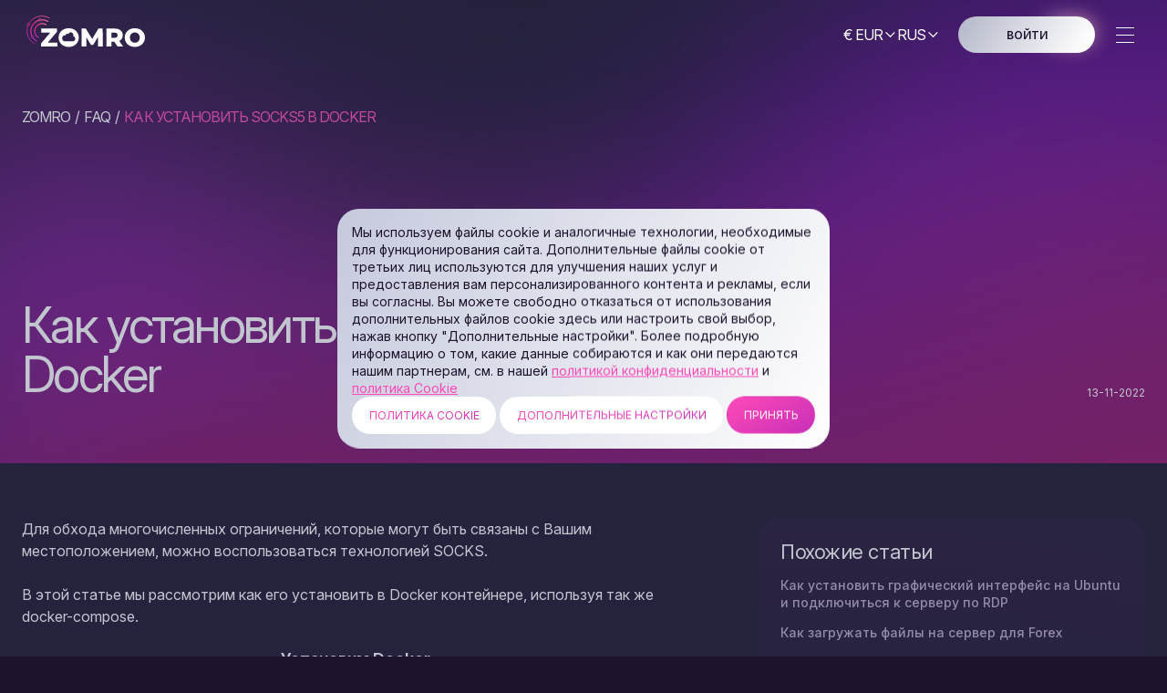

--- FILE ---
content_type: text/html; charset=utf-8
request_url: https://zomro.com/rus/blog/faq/282-kak-ustanovit-socks5-v-docker
body_size: 16359
content:
<!doctypehtml><html lang=ru-RU><title>Как установить SOCKS5 в Docker | Zomro</title><meta content="Для обхода многочисленных ограничений, которые могут быть связаны с Вашим местоположением, можно воспользоваться технологией SOCKS."name=description><meta content="follow, index, max-snippet:-1, max-video-preview:-1, max-image-preview:large"name=robots><meta charset=UTF-8><meta content=IE=edge http-equiv=X-UA-Compatible><meta content=width=device-width,initial-scale=1.0 name=viewport><meta content=it-rat-fa9ef9f8c2095cc94c5d33de60ee9bb3 name=it-rating><meta content=yes name=apple-mobile-web-app-capable><meta content=default name=apple-mobile-web-app-status-bar-style><meta content=KtUq-BbKlUhHeoRfqLcnYlcaE3QvDNS9FB6Sj9uJIwg name=google-site-verification><link href=https://fonts.googleapis.com rel=preconnect><link crossorigin href=https://fonts.gstatic.com rel=preconnect><link href=https://fonts.googleapis.com/css2?family=Inter:opsz,wght@14..32,300..600&display=swap rel=stylesheet><link rel="shortcut icon"href=/static/site/favicon.ico?v=1768587377 type=image/png><meta content=349f34ae813c93c7 name=yandex-verification><meta content="Как установить SOCKS5 в Docker | Zomro"property=og:title><meta content="Для обхода многочисленных ограничений, которые могут быть связаны с Вашим местоположением, можно воспользоваться технологией SOCKS."property=og:description><meta content=article property=og:type><meta content=https://dx86q6oq7ry0e.cloudfront.net/uploads/media/blog/a48@server-panel.net/2022/11/01/1669736570_1.png property=og:image><meta content="Как установить SOCKS5 в Docker - 1"property=og:image:alt><meta content=https://zomro.com/rus/blog/faq/282-kak-ustanovit-socks5-v-docker property=og:url><script type=application/ld+json>
      {
    "@context": "https://schema.org",
    "@type": "Organization",
    "url": "https://zomro.com",
    "logo": "https://zomro.com/static/site/images/logo-white.png?v=1768587377"
}
    </script><link href=https://zomro.com/blog/faq/282-kak-ustanovit-socks5-v-docker hreflang=en rel=alternate><link href=https://zomro.com/rus/blog/faq/282-kak-ustanovit-socks5-v-docker hreflang=ru rel=alternate><link href=https://zomro.com/rus/blog/faq/282-kak-ustanovit-socks5-v-docker hreflang=ru-RU rel=alternate><link href=https://zomro.com/ua/blog/faq/282-kak-ustanovit-socks5-v-docker hreflang=uk rel=alternate><link href=https://zomro.com/lt/blog/faq/282-kak-ustanovit-socks5-v-docker hreflang=lt rel=alternate><link href=https://zomro.com/lv/blog/faq/282-kak-ustanovit-socks5-v-docker hreflang=lv rel=alternate><link href=https://zomro.com/pl/blog/faq/282-kak-ustanovit-socks5-v-docker hreflang=pl rel=alternate><link href=https://zomro.com/blog/faq/282-kak-ustanovit-socks5-v-docker hreflang=x-default rel=alternate><link href=https://zomro.com/rus/blog/faq/282-kak-ustanovit-socks5-v-docker rel=canonical><script>var initializeGTM=(()=>{let c=`denied`,b=`consent`,e=0,h=1,f=`dataLayer`,g=`script`,d=Date;function a(){dataLayer.push(arguments)}if([`zomro.com`,`zomro.biz`].includes(window.location.host)){window.dataLayer=window.dataLayer||[];a(b,`default`,{ad_storage:c,ad_user_data:c,ad_personalization:c,analytics_storage:c,functionality_storage:c});!((a,b,c,g,h)=>{a[g]=a[g]||[],a[g].push({'gtm.start':new d().getTime(),event:`gtm.js`});var i=b.getElementsByTagName(c)[e],j=b.createElement(c);j.async=!e,j.src=`https://www.googletagmanager.com/gtm.js?id=`+ h+ (f!=g?`&l=`+ g:``),i.parentNode.insertBefore(j,i)})(window,document,g,f,`GTM-T5QQQVX`);const i=JSON.parse(localStorage.getItem(`selected-cookie`));a(b,`update`,i);!((a,b,c,f,g,i,j)=>{for(i=e,a[g]=a[g]||function(){(a[g].a=a[g].a||[]).push(arguments)},a[g].l=h*new d;i<document.scripts.length;i++)if(document.scripts[i].src===f)return;i=b.createElement(c),j=b.getElementsByTagName(c)[e],i.async=h,i.src=f,j.parentNode.insertBefore(i,j)})(window,document,g,`https://cdn.jsdelivr.net/npm/yandex-metrica-watch/tag.js`,`ym`),ym(96104642,`init`,{clickmap:!e,trackLinks:!e,accurateTrackBounce:!e,webvisor:!e,trackHash:!e,ecommerce:f})}});if(localStorage.getItem(`widgets-allowed`)&&localStorage.getItem(`selected-cookie`)){initializeGTM()}</script><link rel="stylesheet preload"as=style href=https://cdnjs.cloudflare.com/ajax/libs/modern-normalize/1.1.0/modern-normalize.min.css><link rel="stylesheet preload"as=style href=/static/site/css/main_styles.min.css?v=1768587377></head><link href=https://cdnjs.cloudflare.com/ajax/libs/highlight.js/11.7.0/styles/default.min.css rel=stylesheet><link rel="stylesheet preload"as=style href=/static/site/css/blog_styles.min.css?v=1768587377><script type=application/ld+json>
      {
    "@context": "https://schema.org",
    "@type": "Article",
    "mainEntityOfPage": {
        "@type": "WebPage",
        "@id": "https://zomro.com/rus/blog/faq/282-kak-ustanovit-socks5-v-docker"
    },
    "headline": "Как установить SOCKS5 в Docker",
    "image": "https://dx86q6oq7ry0e.cloudfront.net/uploads/media/blog/a48@server-panel.net/2022/11/01/1669736570_1.png",
    "datePublished": "2022-11-13T22:16:24+0000",
    "dateModified": "2022-11-13T22:16:24+0000",
    "description": "Для обхода многочисленных ограничений, которые могут быть связаны с Вашим местоположением, можно воспользоваться технологией SOCKS.",
    "author": [],
    "publisher": {
        "@type": "Organization",
        "name": "Zomro",
        "logo": {
            "@type": "Organization",
            "url": "/static/site/images/logo-white.png?v=1768587377",
            "width": 127,
            "height": 50
        }
    }
}
    </script><body class=transition-disabled><noscript><iframe height=0 src=https://www.googletagmanager.com/ns.html?id=GTM-T5QQQVX style=visibility:hidden;display:none width=0></iframe></noscript><header class=header id=header><div class="container header__container"><div class=header_logo><a aria-label="Go to the main page"class="header__main_link logo-link"href=https://zomro.com/rus/> <svg viewbox="0 0 140 40"class=header__logo_icon fill=none height=40 width=140><path d="M18.17 25.289c-3.994-2.281-5.362-7.333-3.057-11.283s7.413-5.304 11.406-3.023"stroke=url(#logo_svg__a) stroke-linecap=round stroke-width=1.162 /><path d="M16.05 28.879c-5.986-3.418-8.036-10.989-4.581-16.907 3.456-5.92 11.108-7.95 17.093-4.531"stroke=url(#logo_svg__b) stroke-linecap=round stroke-width=1.162 /><path d="M13.734 31.798C5.904 27.326 3.22 17.421 7.741 9.676 12.262 1.929 22.276-.725 30.108 3.747"stroke=url(#logo_svg__c) stroke-linecap=round stroke-width=.775 /><path d="M19.922 6.983c.703 0 1.273-.564 1.273-1.26 0-.695-.57-1.259-1.273-1.259-.704 0-1.274.564-1.274 1.26 0 .695.57 1.259 1.274 1.259Z"fill=#561F4F stroke=#F7579F stroke-width=.775 /><path d="M11.435 25.45c.703 0 1.273-.563 1.273-1.258s-.57-1.26-1.273-1.26-1.273.564-1.273 1.26c0 .695.57 1.259 1.273 1.259Z"fill=#561F4F stroke=#C631BC stroke-width=.775 /><path d="M7.192 12.145c.773 0 1.4-.62 1.4-1.385s-.627-1.385-1.4-1.385c-.774 0-1.4.62-1.4 1.385s.626 1.385 1.4 1.385Z"fill=#561F4F stroke=#ED3795 stroke-width=.542 /><path d="M45.646 34.15q2.542 1.327 5.711 1.327t5.683-1.327q2.541-1.329 3.97-3.672 1.456-2.346 1.456-5.282 0-2.939-1.457-5.282-1.427-2.345-3.969-3.672-2.513-1.328-5.683-1.328t-5.71 1.328a10.17 10.17 0 0 0-3.97 3.672q-1.429 2.344-1.428 5.282 0 2.937 1.428 5.281a10.17 10.17 0 0 0 3.97 3.673m55.765-4.322h-3.084v5.254h-5.654V15.31h9.137q2.715 0 4.712.903 1.998.876 3.084 2.543 1.086 1.637 1.085 3.87 0 2.145-1.028 3.756-.998 1.582-2.884 2.485l4.312 6.215h-6.054zm3.569-7.203q0-1.383-.885-2.146t-2.627-.763h-3.141v5.79h3.141q1.743 0 2.627-.734.885-.764.885-2.147m18.912 12.852q-3.171 0-5.712-1.327a10.17 10.17 0 0 1-3.969-3.672q-1.428-2.346-1.428-5.282 0-2.939 1.428-5.282a10.17 10.17 0 0 1 3.969-3.672q2.541-1.328 5.712-1.328 3.169 0 5.682 1.328 2.541 1.327 3.97 3.672Q135 22.258 135 25.196q0 2.937-1.456 5.281-1.429 2.345-3.97 3.673-2.513 1.327-5.682 1.327m0-4.632a5.4 5.4 0 0 0 2.741-.706 5.14 5.14 0 0 0 1.942-1.978q.713-1.298.714-2.965 0-1.667-.714-2.938a5.1 5.1 0 0 0-1.942-2.005 5.4 5.4 0 0 0-2.741-.707 5.4 5.4 0 0 0-2.742.707 5.1 5.1 0 0 0-1.942 2.005q-.715 1.27-.714 2.938 0 1.667.714 2.965a5.13 5.13 0 0 0 1.942 1.978 5.4 5.4 0 0 0 2.742.706m-84.924 4.237v-4.435H28.46l10.08-11.835v-3.503H21.32v4.435h9.824L21.064 31.58v3.503zm44.507 0-.058-10.48-5.14 8.53h-2.513l-5.111-8.247v10.197h-5.226V15.31h4.655l7.025 11.41 6.853-11.41h4.655l.057 19.772zM56.25 21.355c.305.775.343 1.627.11 2.426.61.088 1.168.44 1.56.985.393.543.59 1.238.55 1.944a2.96 2.96 0 0 1-.757 1.85c-.448.485-1.042.753-1.656.753h-8.974c-.41 0-.818-.102-1.193-.296a3 3 0 0 1-.98-.837 3.5 3.5 0 0 1-.59-1.225 3.8 3.8 0 0 1-.095-1.399c.052-.46.193-.908.414-1.317.21-.39.501-.732.854-1.003.333-.256.723-.43 1.138-.508a2.5 2.5 0 0 1 1.218.077c.09-.368.252-.709.475-.995a2.24 2.24 0 0 1 .807-.657 1.95 1.95 0 0 1 1.922.137c.317-.754.874-1.343 1.556-1.644a2.53 2.53 0 0 1 2.116.027c.677.316 1.222.92 1.525 1.682"clip-rule=evenodd fill=#fff fill-rule=evenodd /><defs><lineargradient gradientunits=userSpaceOnUse id=logo_svg__a x1=22.904 x2=14.69 y1=8.918 y2=23.301><stop stop-color=#FB67A3 /><stop offset=.397 stop-color=#E72690 /><stop offset=1 stop-color=#C630BB /></lineargradient><lineargradient gradientunits=userSpaceOnUse id=logo_svg__b x1=23.144 x2=10.834 y1=4.347 y2=25.901><stop stop-color=#FB67A3 /><stop offset=.397 stop-color=#E72690 /><stop offset=1 stop-color=#C630BB /></lineargradient><lineargradient gradientunits=userSpaceOnUse id=logo_svg__c x1=23.018 x2=6.912 y1=-.301 y2=27.902><stop stop-color=#FB67A3 /><stop offset=.397 stop-color=#E72690 /><stop offset=1 stop-color=#C630BB /></lineargradient></defs></svg> </a></div><div class=menu-burger-container data-burger-backdrop><div class=menu-burger-content data-burger-content><div class=header__controls><div class=header__btns-wrapper><div class="header__btn-currency header__btn-lang"data-current-currency-parent><button class="header__select_value body_s"data-current-currency><span data-currency-text>€ eur</span> <svg viewbox="0 0 16 16"fill=none height=16 width=16 xmlns=http://www.w3.org/2000/svg><path d="m3.918 5.752 4.496 4.496 4.496-4.496"stroke=currentColor stroke-linecap=round stroke-width=1.2 /></svg></button><div class=header__currency-wrapper data-currency-dropdown><div class="header__currency-list header__lang-list blur_backdrop border_gradient"data-currency-dropdown-list><ul data-currency-list></ul></div></div></div><div class=header__btn-lang data-current-lang-parent><button class="header__select_value body_s"data-current-lang><span>rus</span> <svg viewbox="0 0 16 16"fill=none height=16 width=16 xmlns=http://www.w3.org/2000/svg><path d="m3.918 5.752 4.496 4.496 4.496-4.496"stroke=currentColor stroke-linecap=round stroke-width=1.2 /></svg></button><div class=header__lang-wrapper data-lang-dropdown><div class="header__lang-list blur_backdrop border_gradient"data-lang-dropdown-list><ul data-langs-list></ul></div></div></div></div><a class="grey_btn btn_primary_text header__btn-auth shown"rel="nofollow noindex noopener"data-sign-in-btn href=https://cp.zomro.com/> ВОЙТИ </a><div class=user-info-block data-logined-user-elm><svg viewbox="0 0 24 24"fill=none height=24 width=24 xmlns=http://www.w3.org/2000/svg><circle transform="matrix(-1 0 0 1 16 3)"cx=4 cy=4 r=4 stroke=#FF4AB7 stroke-width=1.5 /><path d="M5 16.935c0-.86.54-1.628 1.351-1.917a16.8 16.8 0 0 1 11.298 0A2.04 2.04 0 0 1 19 16.935v1.315c0 1.188-1.052 2.1-2.227 1.932l-.955-.136a27 27 0 0 0-7.636 0l-.955.136A1.95 1.95 0 0 1 5 18.25z"stroke=#FF4AB7 stroke-width=1.5 /></svg><span class=body_m data-user-info-text></span><div class=header__dropdown-menu><svg viewbox="0 0 16 16"class=header_chevron fill=none height=16 width=16 xmlns=http://www.w3.org/2000/svg><path d="m3.918 5.752 4.496 4.496 4.496-4.496"stroke=currentColor stroke-linecap=round stroke-width=1.2 /></svg><div class="header__dropdown-wrapper user"><div class="header__dropdown user border_gradient blur_backdrop"><div class="header__dropdown-shevron-wrapper user"><div class=header__dropdown-shevron></div></div><a class="header__dropdown-link body_s user"rel="nofollow noindex noopener"href=https://cp.zomro.com/> <svg viewbox="0 0 24 24"class=user_dropdown_icon fill=none height=24 width=24 xmlns=http://www.w3.org/2000/svg><circle transform="matrix(-1 0 0 1 15 9)"cx=3 cy=3 r=3 stroke=currentColor stroke-width=1.5 /><path d="m16.5 4.938.375-.65zm0 14.124-.375-.65zm-9 0-.375.65zm0-14.125.375.65zm1.423-1.922-.73-.169zM5.312 18.74l-.172-.73zm-.91-.237.57-.488zm5.137 3.192.184-.727zm-.616-.71.73-.17zm6.154 0-.73-.17zm-.616.71.184.727zm5.136-3.192-.57-.488zm1.847-9.8.708-.247zm-.35.98-.477-.578zM18.688 5.26l-.172-.73zm2.406 9.057-.477.578zm.35.98-.708-.247zM15.077 3.015l-.73.17zm-.73.17a3.74 3.74 0 0 0 1.778 2.402l.75-1.299a2.24 2.24 0 0 1-1.067-1.442zm1.778 2.402a3.74 3.74 0 0 0 2.735.402l-.344-1.46a2.24 2.24 0 0 1-1.64-.241zm6.027 2.869a10.7 10.7 0 0 0-1.986-3.447l-1.139.976a9.2 9.2 0 0 1 1.709 2.965zM20.75 12c0-.7.318-1.324.82-1.738l-.953-1.157A3.74 3.74 0 0 0 19.25 12zm.82 1.738A2.24 2.24 0 0 1 20.75 12h-1.5c0 1.166.533 2.209 1.367 2.895zm-1.404 5.253c.861-1.005 1.54-2.17 1.986-3.447l-1.416-.494a9.2 9.2 0 0 1-1.709 2.965zm-3.291.72a2.24 2.24 0 0 1 1.64-.24l.345-1.46a3.74 3.74 0 0 0-2.735.402zm-1.067 1.443a2.24 2.24 0 0 1 1.067-1.442l-.75-1.3a3.74 3.74 0 0 0-1.779 2.404zM12 22.75c.912 0 1.798-.114 2.645-.328l-.368-1.454A9.3 9.3 0 0 1 12 21.25zm-2.645-.328c.847.214 1.733.328 2.645.328v-1.5a9.3 9.3 0 0 1-2.277-.282zm-2.23-2.71c.562.324.931.854 1.067 1.442l1.462-.338a3.74 3.74 0 0 0-1.779-2.403zm-1.641-.242a2.24 2.24 0 0 1 1.641.242l.75-1.3a3.74 3.74 0 0 0-2.735-.402zm-3.636-3.926a10.7 10.7 0 0 0 1.985 3.447l1.14-.976a9.2 9.2 0 0 1-1.709-2.965zM3.25 12c0 .7-.318 1.324-.82 1.738l.953 1.157A3.74 3.74 0 0 0 4.75 12zm-.82-1.738c.502.414.82 1.039.82 1.738h1.5a3.74 3.74 0 0 0-1.367-2.895zM3.833 5.01a10.7 10.7 0 0 0-1.986 3.447l1.416.494a9.2 9.2 0 0 1 1.709-2.965zm3.291-.721a2.24 2.24 0 0 1-1.64.241L5.14 5.99a3.74 3.74 0 0 0 2.735-.402zm1.067-1.442a2.24 2.24 0 0 1-1.067 1.442l.75 1.299a3.74 3.74 0 0 0 1.779-2.403zM12 1.25c-.912 0-1.798.114-2.645.328l.368 1.454A9.3 9.3 0 0 1 12 2.75zm2.645.328A10.8 10.8 0 0 0 12 1.25v1.5c.787 0 1.55.098 2.277.282zM9.654 3.184a.35.35 0 0 1 .062-.14c.018-.021.021-.015.007-.012l-.368-1.454c-.691.175-1.048.772-1.163 1.268zm-6.27 5.92a.4.4 0 0 1-.111-.14c-.012-.03-.003-.03-.009-.014l-1.416-.494c-.266.762.146 1.448.581 1.806zM5.14 18.01a.35.35 0 0 1-.153.006c-.027-.006-.024-.012-.015-.001l-1.139.976c.463.54 1.155.596 1.651.48zm4.583 2.958c.014.003.01.01-.007-.012a.35.35 0 0 1-.062-.14l-1.462.338c.115.496.472 1.093 1.163 1.268zm4.623-.152a.35.35 0 0 1-.062.14c-.018.021-.021.015-.007.012l.368 1.454c.691-.175 1.048-.772 1.163-1.268zm4.681-2.801c.01-.01.013-.005-.014.001a.35.35 0 0 1-.153-.006l-.344 1.46c.496.117 1.188.061 1.65-.479zm1.709-9.065c-.006-.015.003-.017-.009.014a.4.4 0 0 1-.11.14l.953 1.158c.436-.358.848-1.044.582-1.806zm-17.472 6.1c.006.015-.003.017.009-.014a.4.4 0 0 1 .11-.14l-.954-1.158c-.435.358-.847 1.044-.58 1.806zM18.86 5.99a.35.35 0 0 1 .153-.006c.027.006.023.011.014 0l1.14-.975c-.464-.54-1.156-.596-1.651-.48zM4.973 5.984c-.01.01-.013.005.014-.001a.35.35 0 0 1 .153.005l.344-1.46c-.495-.116-1.187-.06-1.65.48zm15.644 8.91c.06.05.096.105.11.141.012.03.003.03.009.014l1.416.494c.266-.762-.146-1.448-.582-1.806zm-4.81-12.049c-.114-.496-.47-1.093-1.162-1.268l-.368 1.454c-.014-.003-.01-.01.007.012a.35.35 0 0 1 .062.14z"fill=currentColor /></svg> Панель управления </a><button aria-label="log out"class="header__dropdown-link body_s user pc"data-logout-btn><svg viewbox="0 0 17 16"class=user_dropdown_icon fill=none height=20 width=20 xmlns=http://www.w3.org/2000/svg><path d="M12.5 5.333 15.167 8m0 0L12.5 10.667M15.167 8H6.5m4-5.197A5.6 5.6 0 0 0 7.61 2C4.42 2 1.833 4.686 1.833 8s2.587 6 5.778 6c1.052 0 2.04-.292 2.889-.803"stroke=currentColor stroke-linecap=round stroke-linejoin=round stroke-width=1.5 /></svg> Выход</button></div></div></div></div></div><div class=header__navlist-wrap data-burger-backdrop><div class=header__navlist-inner-wrap><a class="user_link_block border_gradient"rel="nofollow noindex noopener"data-logined-user-elm data-user-burger href=https://cp.zomro.com/> <div class=user_icon><svg viewbox="0 0 24 24"fill=none height=24 width=24 xmlns=http://www.w3.org/2000/svg><circle transform="matrix(-1 0 0 1 16 3)"cx=4 cy=4 r=4 stroke=#FF4AB7 stroke-width=1.5 /><path d="M5 16.935c0-.86.54-1.628 1.351-1.917a16.8 16.8 0 0 1 11.298 0A2.04 2.04 0 0 1 19 16.935v1.315c0 1.188-1.052 2.1-2.227 1.932l-.955-.136a27 27 0 0 0-7.636 0l-.955.136A1.95 1.95 0 0 1 5 18.25z"stroke=#FF4AB7 stroke-width=1.5 /></svg></div> <span class="burger-user-name body_m"data-user-info-text></span> <svg viewbox="0 0 24 24"class=logined_user_icon fill=none height=24 width=24 xmlns=http://www.w3.org/2000/svg><circle transform="matrix(-1 0 0 1 15 9)"cx=3 cy=3 r=3 stroke=currentColor stroke-width=1.5 /><path d="m16.5 4.938.375-.65zm0 14.124-.375-.65zm-9 0-.375.65zm0-14.125.375.65zm1.423-1.922-.73-.169zM5.312 18.74l-.172-.73zm-.91-.237.57-.488zm5.137 3.192.184-.727zm-.616-.71.73-.17zm6.154 0-.73-.17zm-.616.71.184.727zm5.136-3.192-.57-.488zm1.847-9.8.708-.247zm-.35.98-.477-.578zM18.688 5.26l-.172-.73zm2.406 9.057-.477.578zm.35.98-.708-.247zM15.077 3.015l-.73.17zm-.73.17a3.74 3.74 0 0 0 1.778 2.402l.75-1.299a2.24 2.24 0 0 1-1.067-1.442zm1.778 2.402a3.74 3.74 0 0 0 2.735.402l-.344-1.46a2.24 2.24 0 0 1-1.64-.241zm6.027 2.869a10.7 10.7 0 0 0-1.986-3.447l-1.139.976a9.2 9.2 0 0 1 1.709 2.965zM20.75 12c0-.7.318-1.324.82-1.738l-.953-1.157A3.74 3.74 0 0 0 19.25 12zm.82 1.738A2.24 2.24 0 0 1 20.75 12h-1.5c0 1.166.533 2.209 1.367 2.895zm-1.404 5.253c.861-1.005 1.54-2.17 1.986-3.447l-1.416-.494a9.2 9.2 0 0 1-1.709 2.965zm-3.291.72a2.24 2.24 0 0 1 1.64-.24l.345-1.46a3.74 3.74 0 0 0-2.735.402zm-1.067 1.443a2.24 2.24 0 0 1 1.067-1.442l-.75-1.3a3.74 3.74 0 0 0-1.779 2.404zM12 22.75c.912 0 1.798-.114 2.645-.328l-.368-1.454A9.3 9.3 0 0 1 12 21.25zm-2.645-.328c.847.214 1.733.328 2.645.328v-1.5a9.3 9.3 0 0 1-2.277-.282zm-2.23-2.71c.562.324.931.854 1.067 1.442l1.462-.338a3.74 3.74 0 0 0-1.779-2.403zm-1.641-.242a2.24 2.24 0 0 1 1.641.242l.75-1.3a3.74 3.74 0 0 0-2.735-.402zm-3.636-3.926a10.7 10.7 0 0 0 1.985 3.447l1.14-.976a9.2 9.2 0 0 1-1.709-2.965zM3.25 12c0 .7-.318 1.324-.82 1.738l.953 1.157A3.74 3.74 0 0 0 4.75 12zm-.82-1.738c.502.414.82 1.039.82 1.738h1.5a3.74 3.74 0 0 0-1.367-2.895zM3.833 5.01a10.7 10.7 0 0 0-1.986 3.447l1.416.494a9.2 9.2 0 0 1 1.709-2.965zm3.291-.721a2.24 2.24 0 0 1-1.64.241L5.14 5.99a3.74 3.74 0 0 0 2.735-.402zm1.067-1.442a2.24 2.24 0 0 1-1.067 1.442l.75 1.299a3.74 3.74 0 0 0 1.779-2.403zM12 1.25c-.912 0-1.798.114-2.645.328l.368 1.454A9.3 9.3 0 0 1 12 2.75zm2.645.328A10.8 10.8 0 0 0 12 1.25v1.5c.787 0 1.55.098 2.277.282zM9.654 3.184a.35.35 0 0 1 .062-.14c.018-.021.021-.015.007-.012l-.368-1.454c-.691.175-1.048.772-1.163 1.268zm-6.27 5.92a.4.4 0 0 1-.111-.14c-.012-.03-.003-.03-.009-.014l-1.416-.494c-.266.762.146 1.448.581 1.806zM5.14 18.01a.35.35 0 0 1-.153.006c-.027-.006-.024-.012-.015-.001l-1.139.976c.463.54 1.155.596 1.651.48zm4.583 2.958c.014.003.01.01-.007-.012a.35.35 0 0 1-.062-.14l-1.462.338c.115.496.472 1.093 1.163 1.268zm4.623-.152a.35.35 0 0 1-.062.14c-.018.021-.021.015-.007.012l.368 1.454c.691-.175 1.048-.772 1.163-1.268zm4.681-2.801c.01-.01.013-.005-.014.001a.35.35 0 0 1-.153-.006l-.344 1.46c.496.117 1.188.061 1.65-.479zm1.709-9.065c-.006-.015.003-.017-.009.014a.4.4 0 0 1-.11.14l.953 1.158c.436-.358.848-1.044.582-1.806zm-17.472 6.1c.006.015-.003.017.009-.014a.4.4 0 0 1 .11-.14l-.954-1.158c-.435.358-.847 1.044-.58 1.806zM18.86 5.99a.35.35 0 0 1 .153-.006c.027.006.023.011.014 0l1.14-.975c-.464-.54-1.156-.596-1.651-.48zM4.973 5.984c-.01.01-.013.005.014-.001a.35.35 0 0 1 .153.005l.344-1.46c-.495-.116-1.187-.06-1.65.48zm15.644 8.91c.06.05.096.105.11.141.012.03.003.03.009.014l1.416.494c.266-.762-.146-1.448-.582-1.806zm-4.81-12.049c-.114-.496-.47-1.093-1.162-1.268l-.368 1.454c-.014-.003-.01-.01.007.012a.35.35 0 0 1 .062.14z"fill=currentColor /></svg> </a><ul class=header__navlist><li class=header__item><div class="header__link body_m"><div class=header__link-text data-burger-item>Облачные Серверы <svg viewbox="0 0 16 16"class=header_chevron fill=none height=16 width=16 xmlns=http://www.w3.org/2000/svg><path d="m3.918 5.752 4.496 4.496 4.496-4.496"stroke=currentColor stroke-linecap=round stroke-width=1.2 /></svg></div><div class="header__dropdown-wrapper two_columns"><nav class="header__dropdown border_gradient blur_backdrop"><div class=header__dropdown-list><div class=header__dropdown-title>ВИРТУАЛЬНЫЙ</div><a class="header__dropdown-link body_s"data-nav-link href=https://zomro.com/rus/vps><span class=header__dropdown-svg_wrap> <svg viewbox="0 0 20 20"class=header__dropdown-svg fill=none height=20 width=20 xmlns=http://www.w3.org/2000/svg><path d="M2.083 7.5h15.833m-9.583-5-1.667 5L10 17.083 13.333 7.5l-1.667-5m-1.154 14.385 7.465-8.958c.127-.152.19-.228.214-.313a.4.4 0 0 0 0-.228c-.024-.085-.087-.161-.214-.313l-3.61-4.333c-.074-.088-.111-.132-.156-.164a.4.4 0 0 0-.132-.062c-.053-.014-.11-.014-.225-.014H6.145c-.115 0-.172 0-.225.014a.4.4 0 0 0-.132.062 1 1 0 0 0-.155.164L2.022 7.073c-.127.152-.19.228-.214.313a.4.4 0 0 0 0 .228c.024.085.087.161.214.313l7.465 8.958c.176.211.264.317.37.355a.42.42 0 0 0 .286 0c.105-.038.193-.143.369-.355"stroke=url(#gradient-pink) stroke-linecap=round stroke-linejoin=round stroke-width=1.2 /><defs><lineargradient gradientunits=userSpaceOnUse id=gradient-pink x1=1.524 x2=34.146 y1=-4.667 y2=-3.749><stop stop-color=#FF4AB7 /><stop offset=1 stop-color=#C830B9 /></lineargradient></defs></svg> </span> <span>Облачные Premium VPS </span> </a><a class="header__dropdown-link body_s"data-nav-link href=https://zomro.com/rus/vps/basic><span class=header__dropdown-svg_wrap> <svg viewbox="0 0 16 16"class=header__dropdown-svg fill=none height=20 width=20 xmlns=http://www.w3.org/2000/svg><path d="M8.667 1.334 2.73 8.459c-.233.279-.35.418-.351.536-.002.103.044.2.124.264.091.075.273.075.636.075h4.862l-.667 5.333 5.938-7.125c.232-.28.348-.419.35-.537a.33.33 0 0 0-.124-.264c-.091-.074-.273-.074-.636-.074H8z"stroke=currentColor stroke-linecap=round stroke-linejoin=round stroke-width=1.2 /><defs><lineargradient gradientunits=userSpaceOnUse id=gradient-pink x1=1.524 x2=34.146 y1=-4.667 y2=-3.749><stop stop-color=#FF4AB7 /><stop offset=1 stop-color=#C830B9 /></lineargradient></defs></svg> </span> <span>Облачные Basic VPS </span> </a><a class="header__dropdown-link body_s"data-nav-link href=https://zomro.com/rus/cheap-vps><span class=header__dropdown-svg_wrap> <svg viewbox="0 0 16 16"class=header__dropdown-svg fill=none height=16 width=16 xmlns=http://www.w3.org/2000/svg><g clip-path=url(#stars_svg__a) stroke=#fff stroke-linecap=round stroke-linejoin=round stroke-width=1.2><path d="m4.333 8.667.523 1.046c.177.354.266.53.384.684a2 2 0 0 0 .363.363c.153.118.33.207.684.384l1.046.523-1.046.523c-.354.177-.53.265-.684.383a2 2 0 0 0-.363.363c-.118.154-.207.33-.384.685l-.523 1.046-.523-1.046c-.177-.354-.265-.531-.383-.685a2 2 0 0 0-.363-.363c-.154-.118-.33-.206-.685-.383l-1.046-.523 1.046-.523c.354-.177.531-.266.685-.384a2 2 0 0 0 .363-.363c.118-.154.206-.33.383-.684zM10 1.333l.786 2.043c.188.489.282.733.428.939q.197.275.47.471c.207.146.45.24.94.428L14.667 6l-2.043.786c-.49.188-.734.282-.94.428q-.273.197-.47.47c-.146.206-.24.45-.428.94L10 10.667l-.786-2.043c-.188-.49-.282-.734-.428-.94a2 2 0 0 0-.47-.47c-.206-.146-.45-.24-.94-.428L5.333 6l2.043-.786c.49-.188.734-.282.94-.428a2 2 0 0 0 .47-.471c.146-.206.24-.45.428-.939z"/></g><defs><clippath id=stars_svg__a><path d="M0 0h16v16H0z"fill=#fff /></clippath></defs></svg> </span> <span>Облачные дешевые VPS </span> </a><a class="header__dropdown-link body_s"data-nav-link href=https://zomro.com/rus/server-for-forex><span class=header__dropdown-svg_wrap> <svg viewbox="0 0 20 20"class=header__dropdown-svg fill=none height=20 width=20 xmlns=http://www.w3.org/2000/svg><path d="M10 2.5h3.5c1.4 0 2.1 0 2.635.272a2.5 2.5 0 0 1 1.092 1.093C17.5 4.4 17.5 5.1 17.5 6.5v7c0 1.4 0 2.1-.273 2.635a2.5 2.5 0 0 1-1.092 1.092c-.535.273-1.235.273-2.635.273h-7c-1.4 0-2.1 0-2.635-.273a2.5 2.5 0 0 1-1.093-1.092C2.5 15.6 2.5 14.9 2.5 13.5V10m4.167.833v3.333m6.666-5v5M10 5.833v8.333m-8.333-10 2.5-2.5m0 0 2.5 2.5m-2.5-2.5v5"stroke=url(#gradient-pink) stroke-linecap=round stroke-linejoin=round stroke-width=1.2 /><defs><lineargradient gradientunits=userSpaceOnUse id=gradient-pink x1=1.524 x2=34.146 y1=-4.667 y2=-3.749><stop stop-color=#FF4AB7 /><stop offset=1 stop-color=#C830B9 /></lineargradient></defs></svg> </span> <span>Облачные Forex VPS </span> <span class=header__dropdown-label>new</span> </a></div><div class=header__dropdown-list><div class=header__dropdown-title>Выделенное ядро (CPU)</div><a class="header__dropdown-link body_s"data-nav-link href=https://zomro.com/rus/big_vds><span class=header__dropdown-svg_wrap> <svg viewbox="0 0 32 32"class=header__dropdown-svg fill=none height=20 width=20 xmlns=http://www.w3.org/2000/svg><path d="M29.333 23.333 28.411 9.96c-.145-2.1-.217-3.15-.672-3.946a4 4 0 0 0-1.73-1.615C25.182 4 24.13 4 22.025 4H9.974c-2.105 0-3.157 0-3.982.4a4 4 0 0 0-1.73 1.614c-.456.796-.528 1.846-.673 3.946l-.922 13.373m26.666 0A4.667 4.667 0 0 1 24.667 28H7.333a4.667 4.667 0 0 1-4.666-4.667m26.666 0a4.667 4.667 0 0 0-4.666-4.666H7.333a4.667 4.667 0 0 0-4.666 4.666m5.333 0h.013m7.987 0h8"stroke=url(#gradient-pink) stroke-linecap=round stroke-linejoin=round stroke-width=1.5 /><defs><lineargradient gradientunits=userSpaceOnUse id=gradient-pink x1=1.524 x2=34.146 y1=-4.667 y2=-3.749><stop stop-color=#FF4AB7 /><stop offset=1 stop-color=#C830B9 /></lineargradient></defs></svg> </span> <span>Облачные Storage VPS</span> </a></div></nav></div></div><li class=header__item><a class="header__link body_m"data-nav-link href=https://zomro.com/rus/dedicated><span class=header__link-text>Выделенные серверы</span></a><li class=header__item><a class="header__link body_m"data-nav-link href=https://zomro.com/rus/website-builder><span class=header__link-text>Конструктор сайтов</span></a><li class=header__item><div class="header__link body_m"><div class=header__link-text data-burger-item>Другие продукты <svg viewbox="0 0 16 16"class=header_chevron fill=none height=16 width=16 xmlns=http://www.w3.org/2000/svg><path d="m3.918 5.752 4.496 4.496 4.496-4.496"stroke=currentColor stroke-linecap=round stroke-width=1.2 /></svg></div><div class=header__dropdown-wrapper><nav class="header__dropdown border_gradient blur_backdrop"><div class=header__dropdown-list><a class="header__dropdown-link body_s"data-nav-link href=https://zomro.com/rus/dedicated-gpu><span class=header__dropdown-svg_wrap> <svg viewbox="0 0 32 32"class=header__dropdown-svg fill=none height=20 width=20 xmlns=http://www.w3.org/2000/svg><path d="m29.333 14-.632-5.06c-.248-1.985-.372-2.978-.84-3.726a4 4 0 0 0-1.71-1.51c-.8-.37-1.8-.37-3.8-.37H9.65c-2 0-3 0-3.8.37a4 4 0 0 0-1.711 1.51c-.468.748-.592 1.74-.84 3.726L2.667 14m4.666 5.333h17.334m-17.334 0a4.667 4.667 0 1 1 0-9.333h17.334a4.667 4.667 0 1 1 0 9.333m-17.334 0a4.667 4.667 0 0 0 0 9.334h17.334a4.667 4.667 0 1 0 0-9.334M8 14.667h.013M8 24h.013M16 14.667h8M16 24h8"stroke=url(#gradient-pink) stroke-linecap=round stroke-linejoin=round stroke-width=1.5 /><defs><lineargradient gradientunits=userSpaceOnUse id=gradient-pink x1=1.524 x2=34.149 y1=-5.815 y2=-4.945><stop stop-color=#FF4AB7 /><stop offset=1 stop-color=#C830B9 /></lineargradient></defs></svg> </span> <span>GPU серверы</span> </a><a class="header__dropdown-link body_s"data-nav-link href=https://zomro.com/rus/virtual><span class=header__dropdown-svg_wrap> <svg viewbox="0 0 20 20"class=header__dropdown-svg fill=none height=20 width=20 xmlns=http://www.w3.org/2000/svg><path d="M5 6.667h.008M5 13.334h.008M5 10h10M5 10a3.333 3.333 0 0 1 0-6.666h10A3.333 3.333 0 0 1 15 10M5 10a3.333 3.333 0 1 0 0 6.667h10A3.333 3.333 0 0 0 15 10"stroke=url(#gradient-pink) stroke-linecap=round stroke-linejoin=round stroke-width=1.2 /><defs><lineargradient gradientunits=userSpaceOnUse id=gradient-pink x1=1.524 x2=34.149 y1=-5.815 y2=-4.945><stop stop-color=#FF4AB7 /><stop offset=1 stop-color=#C830B9 /></lineargradient></defs></svg> </span> <span>Хостинг сайтов</span> </a><a class="header__dropdown-link body_s"data-nav-link href=https://zomro.com/rus/domains><span class=header__dropdown-svg_wrap> <svg viewbox="0 0 32 32"class=header__dropdown-svg fill=none height=20 width=20 xmlns=http://www.w3.org/2000/svg><path d="M25.333 12A9.333 9.333 0 0 1 16 21.333M25.333 12A9.333 9.333 0 0 0 16 2.667M25.333 12H6.667M16 21.333A9.333 9.333 0 0 1 6.667 12M16 21.333A14.28 14.28 0 0 0 19.735 12 14.28 14.28 0 0 0 16 2.667m0 18.666A14.28 14.28 0 0 1 12.268 12 14.28 14.28 0 0 1 16 2.667m0 18.666V24M6.667 12A9.333 9.333 0 0 1 16 2.667m2.667 24a2.667 2.667 0 0 1-5.334 0m5.334 0A2.667 2.667 0 0 0 16 24m2.667 2.667H28m-14.667 0A2.667 2.667 0 0 1 16 24m-2.667 2.667H4"stroke=url(#gradient-pink) stroke-linecap=round stroke-linejoin=round stroke-width=1.5 /><defs><lineargradient gradientunits=userSpaceOnUse id=gradient-pink x1=2.971 x2=32.339 y1=-6.963 y2=-6.294><stop stop-color=#FF4AB7 /><stop offset=1 stop-color=#C830B9 /></lineargradient></defs></svg> </span> <span>Домены</span> </a></div></nav></div></div><li class=header__item><a class="header__link body_m"data-nav-link href=https://zomro.com/rus/marketplace><span class=header__link-text>Marketplace</span></a></ul><a class="burger-btn-auth shown btn_primary_text"rel="nofollow noindex noopener"data-sign-in-btn href=https://cp.zomro.com/> ВОЙТИ </a><button aria-label="log out"class="logout_btn text_btn"data-logined-user-elm data-logout-btn><svg viewbox="0 0 17 16"fill=none height=20 width=20 xmlns=http://www.w3.org/2000/svg><path d="M12.5 5.333 15.167 8m0 0L12.5 10.667M15.167 8H6.5m4-5.197A5.6 5.6 0 0 0 7.61 2C4.42 2 1.833 4.686 1.833 8s2.587 6 5.778 6c1.052 0 2.04-.292 2.889-.803"stroke=currentColor stroke-linecap=round stroke-linejoin=round stroke-width=1.5 /></svg> Выход</button></div></div></div></div><div class=header__menu-burger-btn-wrapper data-menu-burger-wrapper><button class="header__menu-burger hamburger--spin"aria-label=Menu data-menu-burger type=button><span class=hamburger-box> <span class=hamburger-inner></span> </span></button></div></div></header><div class=subheader></div><main class=blog__wrapper><div class=blog_overlay data-blog-overlay><div class=blog__modal_wrapper data-blog-modal-wrapper><img alt="opened image"class=blog__modal_img data-blog-modal-img loading=lazy><button class=blog__modal_close-btn data-blog-close-btn><svg viewbox="0 0 19 19"class=with-ukr__close-img fill=none height=19 width=19 xmlns=http://www.w3.org/2000/svg><g clip-path=url(#clip0_2474_6377)><path d="M0.927908 18.9999C0.744394 18.9999 0.564993 18.9455 0.412396 18.8436C0.259799 18.7416 0.140862 18.5967 0.0706297 18.4272C0.00039741 18.2577 -0.0179751 18.0711 0.017836 17.8911C0.0536472 17.7111 0.142033 17.5458 0.271814 17.416L17.4163 0.271519C17.5904 0.0975119 17.8264 -0.000244141 18.0724 -0.000244141C18.3185 -0.000244141 18.5545 0.0975119 18.7285 0.271519C18.9025 0.445526 19.0003 0.68153 19.0003 0.927613C19.0003 1.1737 18.9025 1.4097 18.7285 1.58371L1.584 18.7282C1.49792 18.8145 1.39565 18.8829 1.28306 18.9295C1.17046 18.9761 1.04977 19 0.927908 18.9999Z"fill=white /><path d="M18.0724 18.9999C17.9505 19 17.8298 18.9761 17.7172 18.9295C17.6046 18.8829 17.5024 18.8145 17.4163 18.7282L0.271763 1.58371C0.0977561 1.4097 0 1.1737 0 0.927613C0 0.68153 0.0977561 0.445526 0.271763 0.271519C0.44577 0.0975119 0.681774 -0.000244141 0.927857 -0.000244141C1.17394 -0.000244141 1.40994 0.0975119 1.58395 0.271519L18.7285 17.416C18.8583 17.5458 18.9466 17.7111 18.9825 17.8911C19.0183 18.0711 18.9999 18.2577 18.9297 18.4272C18.8594 18.5967 18.7405 18.7416 18.5879 18.8436C18.4353 18.9455 18.2559 18.9999 18.0724 18.9999Z"fill=white /></g><defs><clippath id=clip0_2474_6377><rect fill=white height=19 width=19 /></clippath></defs></svg></button></div></div><section class="section blog__fullstory_hero_section"><div class="container blog_hero_container"><ul class=fullstory__breadcrumbs data-breadcrumbs><li class="breadcrumb_item upper_m"><a breadcrumb-link class=fullstory__breadcrumb-link href=https://zomro.com/rus/>Zomro</a><li class="breadcrumb_item upper_m"><a breadcrumb-link class=fullstory__breadcrumb-link href=https://zomro.com/rus/blog/faq/>FAQ</a><li class="breadcrumb_item upper_m active aria-current='page'">Как установить SOCKS5 в Docker</ul><div class=fullstory__hero_bottom><h1 class="fullstory__title h2">Как установить SOCKS5 в Docker</h1><time class=upper_s>13-11-2022</time></div></div></section><div class=container><div class=blog__fullstory><div class=fullstory__content-wrapper><article class=fullstory-article id=full-story><p>Для обхода многочисленных ограничений, которые могут быть связаны с Вашим местоположением, можно воспользоваться технологией SOCKS. <br> <br> В этой статье мы рассмотрим как его установить в Docker контейнере, используя так же docker-compose.<br>  <div style=text-align:center><strong><span style=font-size:18px>Установим Docker. </span></strong></div><p>Но для начала, нужно обновить пакеты ОС. <br>  <pre>
<code>apt update</code></pre><p>Установим необходимые пакеты, и добавим новый репозиторий:<br>  <pre>
<code>apt install apt-transport-https ca-certificates curl gnupg-agent software-properties-common

curl -fsSL https://download.docker.com/linux/ubuntu/gpg | sudo apt-key add -

add-apt-repository "deb [arch=amd64] https://download.docker.com/linux/ubuntu $(lsb_release -cs) stable"</code></pre><p><br> Обновим пакеты с новым репозиторием:<p> <p> <p> <pre>
<code>apt update</code></pre><p> <p>Теперь установим сам Docker.<p> <p> <p> <p> <pre>
<code>apt-get install docker-ce docker-ce-cli containerd.io</code></pre><p> <p>Проверим версию:<p> <p> <p> <p> <pre>
<code>docker --version</code></pre><p> <p><br> <img alt="Как установить SOCKS5 в Docker - 1"src=https://dx86q6oq7ry0e.cloudfront.net/uploads/media/blog/a48@server-panel.net/2022/11/01/1669736570_1.png>Проверим статус:<p> <p> <p> <p> <pre>
<code>systemctl status docker</code></pre><p> <p><br> <img alt="Как установить SOCKS5 в Docker - 2"src=https://dx86q6oq7ry0e.cloudfront.net/uploads/media/blog/a48@server-panel.net/2022/11/01/1669736593_2.png><br> Если он не запустился, то запускаем:<p> <p> <p> <p> <pre>
<code>systemctl start docker
</code></pre><p> <p><br> И добавляем в автозапуск.<p> <p> <p> <p> <pre>
<code>systemctl enable docker
</code></pre><p> <p><br> <img alt="Как установить SOCKS5 в Docker - 3"src=https://dx86q6oq7ry0e.cloudfront.net/uploads/media/blog/a48@server-panel.net/2022/11/01/1669736594_4.png><p> <p> <p> <div style=text-align:center><strong><span style=font-size:18px>Установим Docker-Compose</span></strong></div><p><br> Для данного проекта нам будет достаточно версии 1.25. <p> <p> <p> <p> <p> <pre>
<code>curl -L "https://github.com/docker/compose/releases/download/1.25.5/docker-compose-$(uname -s)-$(uname -m)" -o /usr/local/bin/docker-compose
</code></pre><p> <p>Устанавливаем права на запуск. <p> <p> <p> <p> <pre>
<code>chmod +x /usr/local/bin/docker-compose
</code></pre><p> <p>Проверяем как установился Docker-Compose:<p> <p> <p> <p> <pre>
<code>docker-compose --version
</code></pre><p> <p><br> <img alt="Как установить SOCKS5 в Docker - 4"src=https://dx86q6oq7ry0e.cloudfront.net/uploads/media/blog/a48@server-panel.net/2022/11/01/1669740139_5.png><br> Добавляем пользователя Linux в группу <strong>docker</strong>:<p> <p> <p> <p> <pre>
<code>usermod -aG docker $USER
</code></pre><p> <p><br> Создадим файл <strong>*.yaml </strong>для Docker-Compose.<br> <br> Что бы ориентироваться в будущем в том что у нас установлено, создадим отдельную папку для данного проекта в каталоге <strong>/home</strong> и перейдем в него.<p> <p> <p> <p> <pre>
<code>mkdir /home/socks5 && cd /home/socks5</code></pre><p> <p><br> Вы так же можете использовать другую директорию<strong> </strong> для размещения этого и других проектов. <br> <br> Воспользуемся репозиторием для создания файла <strong>docker-compose.yaml</strong> по ссылке <a rel="nofollow noindex"href=https://hub.docker.com/r/xkuma/socks5>https://hub.docker.com/r/xkuma/socks5</a><br> <br> Создаем файл <strong>docker-compose.yaml</strong> или <strong>docker-compose.yml</strong>,<p> <p> <p> <p> <pre>
<code>vim docker-compose.yaml
</code></pre><p> <p><br> И добавляем в него следующий код:<p> <p> <p> <p> <pre>
<code>version: "2.1"
services:
  socks5:
    image: olebedev/socks5
    container_name: socks5_test
    environment:
      - PROXY_USER=your_user
      - PROXY_PASSWORD=your_pass
    ports:
      - 1080:1080/tcp
    restart: always
</code></pre><p> <p><br> Где:<br> <br> <strong>container_name</strong>: название Вашего контейнера;<br> <strong>PROXY_USER</strong>: пользователь;<br> <strong>PROXY_PASSWORD</strong>: пароль к пользователю<br> <strong>1080:1080/tcp</strong>: порт на котором будет работать SOCKS.<br> <br> Запускаем скрипт (для этого нужно находиться в директории где создан наш файл. В данном случае это <strong>/home/socks5/</strong>):<p> <p> <p> <p> <pre>
<code>docker-compose up -d 
</code></pre><p> <p><br> Дожидаемся скачивания образов, и развертывания.<br> Проверяем:<p> <p> <p> <p> <pre>
<code>docker-compose ps
</code></pre><p> <p><br> или <p> <p> <p> <p> <pre>
<code>docker ps
</code></pre><p> <p><br> <img alt="Как установить SOCKS5 в Docker - 5"src=https://dx86q6oq7ry0e.cloudfront.net/uploads/media/blog/a48@server-panel.net/2022/11/01/1669744433_socks5.png><br> Так же это можно сделать одной командой без использования <strong>docker compose.</strong><p> <p> <p> <p> <pre>
<code>docker run -d -p 1080:1080 -e PROXY_USER=your_user -e PROXY_PASSWORD=your_pass -e PROXY_SERVER=0.0.0.0:1080 xkuma/socks5
</code></pre><p> <p><br> Теперь для подключения можете использовать логин и пароль с портом и IP Вашего сервера. <br> <br> Что бы проверить и убедиться все ли верно настроено, можем воспользоваться ниже приведенной командой на другом сервере:<p> <p> <p> <p> <pre>
<code>curl --socks5 your_user:your_pass@192.168.0.100:1080 https://ifconfig.io
</code></pre><p> <p><br> Если все верно настроено, то в ответ мы получим IP сервера на котором размещен наш SOCKS5.<br> <br> <br> Например, для подключения SOCKS5 в Telegram вводим:<br> <br> <strong>Сервер/Хост</strong>: IP:1080<br> <strong>Пользователь</strong>: your_user<br> <strong>Пароль</strong>: your_pass<br> <br> <img alt="Как установить SOCKS5 в Docker - 6"src=https://dx86q6oq7ry0e.cloudfront.net/uploads/media/blog/a48@server-panel.net/2022/11/01/1669744584_socks5_telegram.png><br> В браузерах, Google Chrome или Firefox можете воспользоваться дополнительными плагинами для подключения данного SOCKS5.<br> <br> Безопасного Вам серфинга.<p> </article><script type=application/ld+json>
      {
    "@context": "https://schema.org",
    "@type": "Article",
    "mainEntityOfPage": {
        "@type": "WebPage",
        "@id": "https://zomro.com/rus/blog/faq/282-kak-ustanovit-socks5-v-docker"
    },
    "headline": "Как установить SOCKS5 в Docker",
    "description": "Для обхода многочисленных ограничений, которые могут быть связаны с Вашим местоположением, можно воспользоваться технологией SOCKS.",
    "image": "https://dx86q6oq7ry0e.cloudfront.net/uploads/media/blog/a48@server-panel.net/2022/11/01/1669736570_1.png",
    "author": {
        "@type": "Organization",
        "name": "Zomro",
        "url": "https://zomro.com/"
    },
    "publisher": {
        "@type": "Organization",
        "name": "Zomro",
        "url": "/static/site/images/logo-white.png?v=1768587377"
    },
    "datePublished": "2022-11-13"
}
    </script><div class=related-articles__wrapper><div class=related-articles__articles><div class="related-articles__main-header h5">Похожие статьи</div><a class="related-articles__heading body_s_500"href=https://zomro.com/rus/blog/faq/254-kak-ustanovit-graficheskij-interfejs-na-ubuntu-i-podkljuchitsja-k-serveru-po-rdp>Как установить графический интерфейс на Ubuntu и подключиться к серверу по RDP</a><a class="related-articles__heading body_s_500"href=https://zomro.com/rus/blog/faq/182-kak-zagruzhat-fajly-na-server-dlja-forex>Как загружать файлы на сервер для Forex</a><a class="related-articles__heading body_s_500"href=https://zomro.com/rus/blog/faq/181-prilozhenija-dlja-vhoda-na-fx-vps-i-ne-tolko>Приложения для входа на FX VPS и не только</a><a class="related-articles__heading body_s_500"href=https://zomro.com/rus/blog/faq/225-ustanovka-servera-igry-minecraft-java-edition-na-ubuntu-2004>Установка игрового сервера Minecraft: Java Edition на Ubuntu 20.04</a><a class="related-articles__heading body_s_500"href=https://zomro.com/rus/blog/faq/499-from-zero-to-hero-building-a-lemp-server-on-rocky-linux-9>От нуля до героя: создание сервера LEMP на Rocky Linux 9</a></div><div class=related-articles__banner><a class="blog-banner blog-banner_3"href=https://zomro.com/rus/vps> <p class=blog-banner__title>Premium Cloud VPS</p> <p class="blog-banner__price body_s"data-banner-3-price>ОТ €5.48/МЕСЯЦ</p>  </a></div></div></div></div></div></main><footer class=footer><div class=container><div class=footer__main-wrapper><div class=footer__logo_wrapper><a aria-label="Go to the main page"class="header__main_link logo-link"href=https://zomro.com/rus/> <svg viewbox="0 0 140 40"class=header__logo_icon fill=none height=40 width=140><path d="M18.17 25.289c-3.994-2.281-5.362-7.333-3.057-11.283s7.413-5.304 11.406-3.023"stroke=url(#logo_svg__a) stroke-linecap=round stroke-width=1.162 /><path d="M16.05 28.879c-5.986-3.418-8.036-10.989-4.581-16.907 3.456-5.92 11.108-7.95 17.093-4.531"stroke=url(#logo_svg__b) stroke-linecap=round stroke-width=1.162 /><path d="M13.734 31.798C5.904 27.326 3.22 17.421 7.741 9.676 12.262 1.929 22.276-.725 30.108 3.747"stroke=url(#logo_svg__c) stroke-linecap=round stroke-width=.775 /><path d="M19.922 6.983c.703 0 1.273-.564 1.273-1.26 0-.695-.57-1.259-1.273-1.259-.704 0-1.274.564-1.274 1.26 0 .695.57 1.259 1.274 1.259Z"fill=#561F4F stroke=#F7579F stroke-width=.775 /><path d="M11.435 25.45c.703 0 1.273-.563 1.273-1.258s-.57-1.26-1.273-1.26-1.273.564-1.273 1.26c0 .695.57 1.259 1.273 1.259Z"fill=#561F4F stroke=#C631BC stroke-width=.775 /><path d="M7.192 12.145c.773 0 1.4-.62 1.4-1.385s-.627-1.385-1.4-1.385c-.774 0-1.4.62-1.4 1.385s.626 1.385 1.4 1.385Z"fill=#561F4F stroke=#ED3795 stroke-width=.542 /><path d="M45.646 34.15q2.542 1.327 5.711 1.327t5.683-1.327q2.541-1.329 3.97-3.672 1.456-2.346 1.456-5.282 0-2.939-1.457-5.282-1.427-2.345-3.969-3.672-2.513-1.328-5.683-1.328t-5.71 1.328a10.17 10.17 0 0 0-3.97 3.672q-1.429 2.344-1.428 5.282 0 2.937 1.428 5.281a10.17 10.17 0 0 0 3.97 3.673m55.765-4.322h-3.084v5.254h-5.654V15.31h9.137q2.715 0 4.712.903 1.998.876 3.084 2.543 1.086 1.637 1.085 3.87 0 2.145-1.028 3.756-.998 1.582-2.884 2.485l4.312 6.215h-6.054zm3.569-7.203q0-1.383-.885-2.146t-2.627-.763h-3.141v5.79h3.141q1.743 0 2.627-.734.885-.764.885-2.147m18.912 12.852q-3.171 0-5.712-1.327a10.17 10.17 0 0 1-3.969-3.672q-1.428-2.346-1.428-5.282 0-2.939 1.428-5.282a10.17 10.17 0 0 1 3.969-3.672q2.541-1.328 5.712-1.328 3.169 0 5.682 1.328 2.541 1.327 3.97 3.672Q135 22.258 135 25.196q0 2.937-1.456 5.281-1.429 2.345-3.97 3.673-2.513 1.327-5.682 1.327m0-4.632a5.4 5.4 0 0 0 2.741-.706 5.14 5.14 0 0 0 1.942-1.978q.713-1.298.714-2.965 0-1.667-.714-2.938a5.1 5.1 0 0 0-1.942-2.005 5.4 5.4 0 0 0-2.741-.707 5.4 5.4 0 0 0-2.742.707 5.1 5.1 0 0 0-1.942 2.005q-.715 1.27-.714 2.938 0 1.667.714 2.965a5.13 5.13 0 0 0 1.942 1.978 5.4 5.4 0 0 0 2.742.706m-84.924 4.237v-4.435H28.46l10.08-11.835v-3.503H21.32v4.435h9.824L21.064 31.58v3.503zm44.507 0-.058-10.48-5.14 8.53h-2.513l-5.111-8.247v10.197h-5.226V15.31h4.655l7.025 11.41 6.853-11.41h4.655l.057 19.772zM56.25 21.355c.305.775.343 1.627.11 2.426.61.088 1.168.44 1.56.985.393.543.59 1.238.55 1.944a2.96 2.96 0 0 1-.757 1.85c-.448.485-1.042.753-1.656.753h-8.974c-.41 0-.818-.102-1.193-.296a3 3 0 0 1-.98-.837 3.5 3.5 0 0 1-.59-1.225 3.8 3.8 0 0 1-.095-1.399c.052-.46.193-.908.414-1.317.21-.39.501-.732.854-1.003.333-.256.723-.43 1.138-.508a2.5 2.5 0 0 1 1.218.077c.09-.368.252-.709.475-.995a2.24 2.24 0 0 1 .807-.657 1.95 1.95 0 0 1 1.922.137c.317-.754.874-1.343 1.556-1.644a2.53 2.53 0 0 1 2.116.027c.677.316 1.222.92 1.525 1.682"clip-rule=evenodd fill=#fff fill-rule=evenodd /><defs><lineargradient gradientunits=userSpaceOnUse id=logo_svg__a x1=22.904 x2=14.69 y1=8.918 y2=23.301><stop stop-color=#FB67A3 /><stop offset=.397 stop-color=#E72690 /><stop offset=1 stop-color=#C630BB /></lineargradient><lineargradient gradientunits=userSpaceOnUse id=logo_svg__b x1=23.144 x2=10.834 y1=4.347 y2=25.901><stop stop-color=#FB67A3 /><stop offset=.397 stop-color=#E72690 /><stop offset=1 stop-color=#C630BB /></lineargradient><lineargradient gradientunits=userSpaceOnUse id=logo_svg__c x1=23.018 x2=6.912 y1=-.301 y2=27.902><stop stop-color=#FB67A3 /><stop offset=.397 stop-color=#E72690 /><stop offset=1 stop-color=#C630BB /></lineargradient></defs></svg> </a><ul class=footer__social-list><li><a aria-label="Click to Telegram channel"rel="nofollow noindex noopener"class=footer__icon href=https://t.me/zomrocom target=_blank> <svg viewbox="0 0 16 16"fill=none height=16 width=16 xmlns=http://www.w3.org/2000/svg><path d="M1.675 7.233Q7.581 4.659 9.551 3.84c3.75-1.56 4.53-1.831 5.038-1.84.112-.002.361.026.523.157.137.111.175.26.193.366s.04.344.022.532c-.203 2.135-1.082 7.317-1.53 9.71-.19 1.011-.562 1.35-.923 1.384-.784.072-1.38-.518-2.14-1.016-1.188-.78-1.86-1.265-3.013-2.025-1.334-.879-.47-1.362.29-2.15.2-.207 3.655-3.35 3.722-3.636.008-.035.016-.168-.063-.238s-.195-.047-.28-.028q-.179.042-5.696 3.766-.809.555-1.465.54c-.482-.01-1.41-.272-2.099-.496-.846-.275-1.518-.42-1.46-.887q.046-.365 1.005-.746"clip-rule=evenodd fill=currentColor fill-rule=evenodd /></svg> </a><li><a aria-label="Click to X blog"rel="nofollow noindex noopener"class=footer__icon href=https://twitter.com/ComZomro target=_blank> <svg viewbox="0 0 16 16"fill=none height=16 width=16 xmlns=http://www.w3.org/2000/svg><path d="M12.218 1.27h2.249L9.553 6.884l5.78 7.642h-4.525L7.263 9.892l-4.056 4.635H.957L6.212 8.52.667 1.27h4.64l3.205 4.236zm-.79 11.91h1.247L4.63 2.546H3.293z"fill=currentColor /></svg> </a><li><a aria-label="Click to VK blog"rel="nofollow noindex noopener"class=footer__icon href=https://vk.com/zomrocom target=_blank> <svg viewbox="0 0 52 32"height=16 width=16><path d="M51.897 27.692c-.141-.235-1.011-2.119-5.201-5.992-4.386-4.055-3.797-3.397 1.486-10.409 3.217-4.27 4.504-6.878 4.101-7.993-.383-1.063-2.749-.782-2.749-.782l-7.868.046s-.583-.078-1.018.179c-.422.254-.694.841-.694.841s-1.247 3.305-2.91 6.115c-3.505 5.93-4.909 6.243-5.482 5.874-1.332-.857-.998-3.449-.998-5.287 0-5.747.874-8.143-1.705-8.762-.858-.205-1.486-.342-3.676-.365-2.808-.029-5.188.01-6.533.665-.897.437-1.587 1.412-1.165 1.467.52.068 1.699.316 2.324 1.164.808 1.092.779 3.55.779 3.55s.465 6.764-1.083 7.605c-1.064.577-2.52-.6-5.646-5.982-1.6-2.755-2.811-5.803-2.811-5.803s-.232-.567-.648-.87c-.504-.368-1.211-.486-1.211-.486l-7.482.046s-1.123.033-1.535.518c-.367.434-.029 1.327-.029 1.327s5.859 13.649 12.49 20.53c6.084 6.308 12.99 5.894 12.99 5.894h3.129s.946-.104 1.427-.623c.445-.476.429-1.369.429-1.369s-.062-4.182 1.889-4.799c1.921-.606 4.389 4.042 7.004 5.832 1.977 1.353 3.479 1.056 3.479 1.056l6.994-.098s3.659-.225 1.925-3.09z"fill=currentColor /></svg> </a></ul></div><img alt=reviews class=footer__robot loading=lazy src=/static/site/imagesNew/female_robot.avif?v=1768587377><ul class=footer__list><li class="upper_s footer__list-title">УСЛУГИ<li><ul class=footer__pages_list><li class="body_s footer__item"><a href=https://zomro.com/rus/website-builder>Конструктор сайтов</a><li class="body_s footer__item"><a href=https://zomro.com/rus/vps>Облачные Premium VPS</a><li class="body_s footer__item"><a href=https://zomro.com/rus/vps/dc-pl>VPS в Польше</a><li class="body_s footer__item"><a href=https://zomro.com/rus/vps/basic>Облачные Basic VPS</a><li class="body_s footer__item"><a href=https://zomro.com/rus/cheap-vps>Облачные дешевые VPS</a><li class="body_s footer__item"><a href=https://zomro.com/rus/big_vds>Облачные Storage VPS</a><li class="body_s footer__item"><a href=https://zomro.com/rus/server-for-forex>Облачные Forex VPS</a><li class="body_s footer__item"><a href=https://zomro.com/rus/dedicated>Выделенные серверы</a><li class="body_s footer__item"><a href=https://zomro.com/rus/dedicated-gpu>GPU серверы</a><li class="body_s footer__item"><a href=https://zomro.com/rus/virtual>Виртуальный хостинг</a><li class="body_s footer__item"><a href=https://zomro.com/rus/domains>Домены</a><li class="body_s footer__item"><a href=https://zomro.com/rus/storage>FTP хранилище</a><li class="body_s footer__item"><a href=https://zomro.com/rus/comparison_vds>Сравнение</a><li class="body_s footer__item"><a href=https://zomro.com/rus/vds>VDS</a><li class="body_s footer__item"><a href=https://zomro.com/rus/wordpress>Wordpress</a><li class="body_s footer__item"><a href=https://zomro.com/rus/ispmanager>Ispmanager</a><li class="body_s footer__item"><a href=https://zomro.com/rus/cpanel>CPanel</a><li class="body_s footer__item footer_hidden"><a href=https://zomro.com/rus/anti-ddos>DDoS защита</a></ul></ul><ul class=footer__list><li class="upper_s footer__list-title">О нас<li><ul class=footer__pages_list><li class="body_s footer__item"><a href=https://zomro.com/rus/oferta rel=nofollow>Договор публичной оферты</a><li class="body_s footer__item"><a href=https://zomro.com/rus/about>О нас</a><li class="body_s footer__item"><a href=https://zomro.com/rus/dc>Дата Центр (ЦОД)</a><li class="body_s footer__item"><a href=https://zomro.com/rus/privacy-policy rel=nofollow>Политика конфиденциальности</a><li class="body_s footer__item"><a href=https://zomro.com/rus/cookies-policy rel=nofollow>Политика Cookie</a><li class="body_s footer__item"><a href=https://zomro.com/rus/abuse>Report Abuse</a><li class="body_s footer__item"><a href=https://zomro.com/rus/abuse-policy rel=nofollow>Политика по борьбе со злоупотреблениями</a></ul></ul><ul class=footer__list><li class="upper_s footer__list-title">РЕСУРСЫ<li><ul class=footer__pages_list><li class="body_s footer__item"><a href=https://zomro.com/rus/marketplace>Маркетплейс Zomro</a><li class="body_s footer__item"><a href=https://zomro.com/rus/stock>Акции</a><li class="body_s footer__item"><a href=https://zomro.com/rus/reselling>Услуги реселинга</a><li class="body_s footer__item"><a href=https://zomro.com/rus/partners>Реферальная программа</a><li class="body_s footer__item"><a href=https://zomro.com/rus/b2b>B2B партнеры</a><li class="body_s footer__item"><a href=https://zomro.com/rus/it-startups>Поддержка стартапов</a><li class="body_s footer__item"><a href=https://zomro.com/rus/speed>Тест скорости</a><li class="body_s footer__item"><a href=https://zomro.com/rus/blog/faq/> FAQ </a><li class="body_s footer__item"><a href=https://zomro.com/rus/blog/news/> Новости </a><li class="body_s footer__item"><a href=https://zomro.com/rus/blog/articles/> Полезные статьи </a><li class="body_s footer__item"><a data-facebook-contact-event href=https://zomro.com/rus/contacts>Контакты</a><li class="body_s footer__item"><a href=https://zomro.com/rus/sitemap>Sitemap</a></ul></ul><div class=footer__copyright_wrapper><p class="small_text footer__rights">ALL RIGHTS RESERVED. Podaon SIA (Id: 40103450338) & WEEM TECH LLC (Id: 2641101077454) & OMRO LLC (Id: 9701251087 / 1237700398374)<div class=footer__romania_list data-romania-consumers></div><p class="small_text footer__copyright">COPYRIGHT © 2014 — <span data-current-year></span></div></div></div><div class=cookie_overlay data-cookie-overlay></div><div class="container cookie_wrapper"data-cookie-modal><div class="cookie__modal body_s"><p>Мы используем файлы cookie и аналогичные технологии, необходимые для функционирования сайта. Дополнительные файлы cookie от третьих лиц используются для улучшения наших услуг и предоставления вам персонализированного контента и рекламы, если вы согласны. Вы можете свободно отказаться от использования дополнительных файлов cookie здесь или настроить свой выбор, нажав кнопку "Дополнительные настройки". Более подробную информацию о том, какие данные собираются и как они передаются нашим партнерам, см. в нашей <a class=cookie__text_link href=https://zomro.com/rus/privacy-policy>политикой конфиденциальности</a> и <a class=cookie__text_link href=https://zomro.com/rus/cookies-policy>политика Cookie</a><div class=cookie__btns_wrapper><a class="cookie__btn upper_s"href=https://zomro.com/rus/cookies-policy> <span class=pink_text_gradient>Политика Cookie</span></a><button class="cookie__btn upper_s"data-cookie-btn-additional><span class=pink_text_gradient>Дополнительные настройки</span></button><button class="cookie__btn accept upper_s"data-cookie-accept-all-btn>Принять</button></div></div></div><div class="container cookie_wrapper"data-cookie-modal-additional><div class="cookie__modal additional_settings body_s"data-additional-cookie-wrapper><p class=cookie__settings_title>Дополнительные настройки<div class=cookie__settings_wrapper><div class=cookie__showMore_wrapper data-cookie-item><div class=cookie_title_item data-show-more-cookie-title>Маркетинг <svg viewbox="0 0 16 16"class=cookie__chevron fill=none height=16 width=16 xmlns=http://www.w3.org/2000/svg><path d="m3.918 5.752 4.496 4.496 4.496-4.496"stroke=currentColor stroke-linecap=round stroke-width=1.2 /></svg></div><input aria-label="Toggle marketing cookie"class="toggle_btn cookie__checkbox"data-cookie-marketing data-cookie-toggle-item type=checkbox><div class=cookie_description data-cookie-info>Эти файлы cookie могут размещаться на сайте нашими рекламными партнерами. Эти компании могут использовать их для составления профиля ваших интересов и показа релевантной рекламы на других сайтах. Они не хранят непосредственно личную информацию, а основаны на уникальной идентификации вашего браузера и устройства в Интернете. Если вы не разрешите эти файлы cookie, вы увидите меньше целевых объявлений.</div></div><div class=cookie__showMore_wrapper data-cookie-item><div class=cookie_title_item data-show-more-cookie-title>Функциональные <svg viewbox="0 0 16 16"class=cookie__chevron fill=none height=16 width=16 xmlns=http://www.w3.org/2000/svg><path d="m3.918 5.752 4.496 4.496 4.496-4.496"stroke=currentColor stroke-linecap=round stroke-width=1.2 /></svg></div><input aria-label="Toggle marketing cookie"class="toggle_btn cookie__checkbox"data-cookie-functional data-cookie-toggle-item type=checkbox><div class=cookie_description data-cookie-info>Эти файлы cookie позволяют сайту предоставлять расширенные функции и персонализацию. Они могут быть установлены нами или сторонними поставщиками, чьи услуги мы добавили на наши страницы. Если вы не разрешите использовать эти файлы cookie, некоторые из наших сервисов могут работать некорректно.</div></div><div class=cookie__showMore_wrapper data-cookie-item><div class=cookie_title_item data-show-more-cookie-title>Необходимые <svg viewbox="0 0 16 16"class=cookie__chevron fill=none height=16 width=16 xmlns=http://www.w3.org/2000/svg><path d="m3.918 5.752 4.496 4.496 4.496-4.496"stroke=currentColor stroke-linecap=round stroke-width=1.2 /></svg></div><input aria-label="Toggle marketing cookie"class="toggle_btn cookie__checkbox"data-cookie-necessary data-cookie-toggle-item type=checkbox><div class=cookie_description data-cookie-info>Эти файлы cookie позволяют нам подсчитывать количество посещений и источники трафика, чтобы оценить и улучшить работу нашего сайта. Они помогают нам узнать, какие страницы пользуются наибольшей или наименьшей популярностью, и увидеть, сколько людей посещают сайт. Вся информация, собранная этими файлами cookie, является агрегированной и, следовательно, анонимной. Если вы не разрешите использовать эти файлы cookie, мы не будем знать, когда вы посещали наш сайт, и не сможем отслеживать его эффективность.</div></div></div><div class=cookie__btns_wrapper><a class="cookie__btn upper_s"href=https://zomro.com/rus/cookies-policy> <span class=pink_text_gradient>Политика Cookie</span></a><button class="cookie__btn upper_s"data-cookie-btn-less><span class=pink_text_gradient>Меньше настроек</span></button><button class="cookie__btn accept upper_s"data-cookie-save-btn>Сохранить</button></div></div></div></footer><script src=https://cdnjs.cloudflare.com/ajax/libs/highlight.js/11.7.0/highlight.min.js></script><script>window.addEventListener(`DOMContentLoaded`,()=>hljs.highlightAll())</script><script defer src=/static/site/build/js/bundle.js?v=1768587377></script><script defer src=/static/site/build/js/blog_bundle.js?v=1768587377></script>

--- FILE ---
content_type: text/css
request_url: https://zomro.com/static/site/css/blog_styles.min.css?v=1768587377
body_size: 20999
content:
@font-face{font-family:swiper-icons;font-style:normal;font-weight:400;src:url("data:application/font-woff;charset=utf-8;base64, [base64]//wADZ2x5ZgAAAywAAADMAAAD2MHtryVoZWFkAAABbAAAADAAAAA2E2+eoWhoZWEAAAGcAAAAHwAAACQC9gDzaG10eAAAAigAAAAZAAAArgJkABFsb2NhAAAC0AAAAFoAAABaFQAUGG1heHAAAAG8AAAAHwAAACAAcABAbmFtZQAAA/gAAAE5AAACXvFdBwlwb3N0AAAFNAAAAGIAAACE5s74hXjaY2BkYGAAYpf5Hu/j+W2+MnAzMYDAzaX6QjD6/4//Bxj5GA8AuRwMYGkAPywL13jaY2BkYGA88P8Agx4j+/8fQDYfA1AEBWgDAIB2BOoAeNpjYGRgYNBh4GdgYgABEMnIABJzYNADCQAACWgAsQB42mNgYfzCOIGBlYGB0YcxjYGBwR1Kf2WQZGhhYGBiYGVmgAFGBiQQkOaawtDAoMBQxXjg/wEGPcYDDA4wNUA2CCgwsAAAO4EL6gAAeNpj2M0gyAACqxgGNWBkZ2D4/wMA+xkDdgAAAHjaY2BgYGaAYBkGRgYQiAHyGMF8FgYHIM3DwMHABGQrMOgyWDLEM1T9/w8UBfEMgLzE////P/5//f/V/xv+r4eaAAeMbAxwIUYmIMHEgKYAYjUcsDAwsLKxc3BycfPw8jEQA/[base64]/uznmfPFBNODM2K7MTQ45YEAZqGP81AmGGcF3iPqOop0r1SPTaTbVkfUe4HXj97wYE+yNwWYxwWu4v1ugWHgo3S1XdZEVqWM7ET0cfnLGxWfkgR42o2PvWrDMBSFj/IHLaF0zKjRgdiVMwScNRAoWUoH78Y2icB/yIY09An6AH2Bdu/UB+yxopYshQiEvnvu0dURgDt8QeC8PDw7Fpji3fEA4z/PEJ6YOB5hKh4dj3EvXhxPqH/SKUY3rJ7srZ4FZnh1PMAtPhwP6fl2PMJMPDgeQ4rY8YT6Gzao0eAEA409DuggmTnFnOcSCiEiLMgxCiTI6Cq5DZUd3Qmp10vO0LaLTd2cjN4fOumlc7lUYbSQcZFkutRG7g6JKZKy0RmdLY680CDnEJ+UMkpFFe1RN7nxdVpXrC4aTtnaurOnYercZg2YVmLN/d/gczfEimrE/fs/bOuq29Zmn8tloORaXgZgGa78yO9/cnXm2BpaGvq25Dv9S4E9+5SIc9PqupJKhYFSSl47+Qcr1mYNAAAAeNptw0cKwkAAAMDZJA8Q7OUJvkLsPfZ6zFVERPy8qHh2YER+3i/BP83vIBLLySsoKimrqKqpa2hp6+jq6RsYGhmbmJqZSy0sraxtbO3sHRydnEMU4uR6yx7JJXveP7WrDycAAAAAAAH//wACeNpjYGRgYOABYhkgZgJCZgZNBkYGLQZtIJsFLMYAAAw3ALgAeNolizEKgDAQBCchRbC2sFER0YD6qVQiBCv/H9ezGI6Z5XBAw8CBK/m5iQQVauVbXLnOrMZv2oLdKFa8Pjuru2hJzGabmOSLzNMzvutpB3N42mNgZGBg4GKQYzBhYMxJLMlj4GBgAYow/P/PAJJhLM6sSoWKfWCAAwDAjgbRAAB42mNgYGBkAIIbCZo5IPrmUn0hGA0AO8EFTQAA") format("woff")}:root{--swiper-theme-color:#007aff}:host{display:block;margin-left:auto;margin-right:auto;position:relative;z-index:1}.swiper{display:block;list-style:none;margin-left:auto;margin-right:auto;overflow:hidden;padding:0;position:relative;z-index:1}.swiper-vertical>.swiper-wrapper{flex-direction:column}.swiper-wrapper{box-sizing:content-box;display:flex;height:100%;position:relative;transition-property:transform;transition-timing-function:var(--swiper-wrapper-transition-timing-function,initial);width:100%;z-index:1}.swiper-android .swiper-slide,.swiper-ios .swiper-slide,.swiper-wrapper{transform:translateZ(0)}.swiper-horizontal{touch-action:pan-y}.swiper-vertical{touch-action:pan-x}.swiper-slide{display:block;flex-shrink:0;height:100%;position:relative;transition-property:transform;width:100%}.swiper-slide-invisible-blank{visibility:hidden}.swiper-autoheight,.swiper-autoheight .swiper-slide{height:auto}.swiper-autoheight .swiper-wrapper{align-items:flex-start;transition-property:transform,height}.swiper-backface-hidden .swiper-slide{backface-visibility:hidden;transform:translateZ(0)}.swiper-3d.swiper-css-mode .swiper-wrapper{perspective:1200px}.swiper-3d .swiper-wrapper{transform-style:preserve-3d}.swiper-3d{perspective:1200px}.swiper-3d .swiper-cube-shadow,.swiper-3d .swiper-slide{transform-style:preserve-3d}.swiper-css-mode>.swiper-wrapper{-ms-overflow-style:none;overflow:auto;scrollbar-width:none}.swiper-css-mode>.swiper-wrapper::-webkit-scrollbar{display:none}.swiper-css-mode>.swiper-wrapper>.swiper-slide{scroll-snap-align:start start}.swiper-css-mode.swiper-horizontal>.swiper-wrapper{scroll-snap-type:x mandatory}.swiper-css-mode.swiper-vertical>.swiper-wrapper{scroll-snap-type:y mandatory}.swiper-css-mode.swiper-free-mode>.swiper-wrapper{scroll-snap-type:none}.swiper-css-mode.swiper-free-mode>.swiper-wrapper>.swiper-slide{scroll-snap-align:none}.swiper-css-mode.swiper-centered>.swiper-wrapper:before{content:"";flex-shrink:0;order:9999}.swiper-css-mode.swiper-centered>.swiper-wrapper>.swiper-slide{scroll-snap-align:center center;scroll-snap-stop:always}.swiper-css-mode.swiper-centered.swiper-horizontal>.swiper-wrapper>.swiper-slide:first-child{margin-inline-start:var(--swiper-centered-offset-before)}.swiper-css-mode.swiper-centered.swiper-horizontal>.swiper-wrapper:before{height:100%;min-height:1px;width:var(--swiper-centered-offset-after)}.swiper-css-mode.swiper-centered.swiper-vertical>.swiper-wrapper>.swiper-slide:first-child{margin-block-start:var(--swiper-centered-offset-before)}.swiper-css-mode.swiper-centered.swiper-vertical>.swiper-wrapper:before{height:var(--swiper-centered-offset-after);min-width:1px;width:100%}.swiper-3d .swiper-slide-shadow,.swiper-3d .swiper-slide-shadow-bottom,.swiper-3d .swiper-slide-shadow-left,.swiper-3d .swiper-slide-shadow-right,.swiper-3d .swiper-slide-shadow-top{height:100%;left:0;pointer-events:none;position:absolute;top:0;width:100%;z-index:10}.swiper-3d .swiper-slide-shadow{background:rgba(0,0,0,.15)}.swiper-3d .swiper-slide-shadow-left{background-image:linear-gradient(270deg,rgba(0,0,0,.5),transparent)}.swiper-3d .swiper-slide-shadow-right{background-image:linear-gradient(90deg,rgba(0,0,0,.5),transparent)}.swiper-3d .swiper-slide-shadow-top{background-image:linear-gradient(0deg,rgba(0,0,0,.5),transparent)}.swiper-3d .swiper-slide-shadow-bottom{background-image:linear-gradient(180deg,rgba(0,0,0,.5),transparent)}.swiper-lazy-preloader{border:4px solid var(--swiper-preloader-color,var(--swiper-theme-color));border-radius:50%;border-top:4px solid transparent;box-sizing:border-box;height:42px;left:50%;margin-left:-21px;margin-top:-21px;position:absolute;top:50%;transform-origin:50%;width:42px;z-index:10}.swiper-watch-progress .swiper-slide-visible .swiper-lazy-preloader,.swiper:not(.swiper-watch-progress) .swiper-lazy-preloader{animation:swiper-preloader-spin 1s linear infinite}.swiper-lazy-preloader-white{--swiper-preloader-color:#fff}.swiper-lazy-preloader-black{--swiper-preloader-color:#000}@keyframes swiper-preloader-spin{0%{transform:rotate(0deg)}to{transform:rotate(1turn)}}.swiper-pagination{position:absolute;text-align:center;transform:translateZ(0);transition:opacity .3s;z-index:10}.swiper-pagination.swiper-pagination-hidden{opacity:0}.swiper-pagination-disabled>.swiper-pagination,.swiper-pagination.swiper-pagination-disabled{display:none!important}.swiper-horizontal>.swiper-pagination-bullets,.swiper-pagination-bullets.swiper-pagination-horizontal,.swiper-pagination-custom,.swiper-pagination-fraction{bottom:var(--swiper-pagination-bottom,8px);left:0;top:var(--swiper-pagination-top,auto);width:100%}.swiper-pagination-bullets-dynamic{font-size:0;overflow:hidden}.swiper-pagination-bullets-dynamic .swiper-pagination-bullet{position:relative;transform:scale(.33)}.swiper-pagination-bullets-dynamic .swiper-pagination-bullet-active,.swiper-pagination-bullets-dynamic .swiper-pagination-bullet-active-main{transform:scale(1)}.swiper-pagination-bullets-dynamic .swiper-pagination-bullet-active-prev{transform:scale(.66)}.swiper-pagination-bullets-dynamic .swiper-pagination-bullet-active-prev-prev{transform:scale(.33)}.swiper-pagination-bullets-dynamic .swiper-pagination-bullet-active-next{transform:scale(.66)}.swiper-pagination-bullets-dynamic .swiper-pagination-bullet-active-next-next{transform:scale(.33)}.swiper-pagination-bullet{background:var(--swiper-pagination-bullet-inactive-color,#000);border-radius:var(--swiper-pagination-bullet-border-radius,50%);display:inline-block;height:var(--swiper-pagination-bullet-height,var(--swiper-pagination-bullet-size,8px));opacity:var(--swiper-pagination-bullet-inactive-opacity,.2);width:var(--swiper-pagination-bullet-width,var(--swiper-pagination-bullet-size,8px))}button.swiper-pagination-bullet{appearance:none;border:none;box-shadow:none;margin:0;padding:0}.swiper-pagination-clickable .swiper-pagination-bullet{cursor:pointer}.swiper-pagination-bullet:only-child{display:none!important}.swiper-pagination-bullet-active{background:var(--swiper-pagination-color,var(--swiper-theme-color));opacity:var(--swiper-pagination-bullet-opacity,1)}.swiper-pagination-vertical.swiper-pagination-bullets,.swiper-vertical>.swiper-pagination-bullets{left:var(--swiper-pagination-left,auto);right:var(--swiper-pagination-right,8px);top:50%;transform:translate3d(0,-50%,0)}.swiper-pagination-vertical.swiper-pagination-bullets .swiper-pagination-bullet,.swiper-vertical>.swiper-pagination-bullets .swiper-pagination-bullet{display:block;margin:var(--swiper-pagination-bullet-vertical-gap,6px) 0}.swiper-pagination-vertical.swiper-pagination-bullets.swiper-pagination-bullets-dynamic,.swiper-vertical>.swiper-pagination-bullets.swiper-pagination-bullets-dynamic{top:50%;transform:translateY(-50%);width:8px}.swiper-pagination-vertical.swiper-pagination-bullets.swiper-pagination-bullets-dynamic .swiper-pagination-bullet,.swiper-vertical>.swiper-pagination-bullets.swiper-pagination-bullets-dynamic .swiper-pagination-bullet{display:inline-block;transition:transform .2s,top .2s}.swiper-horizontal>.swiper-pagination-bullets .swiper-pagination-bullet,.swiper-pagination-horizontal.swiper-pagination-bullets .swiper-pagination-bullet{margin:0 var(--swiper-pagination-bullet-horizontal-gap,4px)}.swiper-horizontal>.swiper-pagination-bullets.swiper-pagination-bullets-dynamic,.swiper-pagination-horizontal.swiper-pagination-bullets.swiper-pagination-bullets-dynamic{left:50%;transform:translateX(-50%);white-space:nowrap}.swiper-horizontal>.swiper-pagination-bullets.swiper-pagination-bullets-dynamic .swiper-pagination-bullet,.swiper-pagination-horizontal.swiper-pagination-bullets.swiper-pagination-bullets-dynamic .swiper-pagination-bullet{transition:transform .2s,left .2s}.swiper-horizontal.swiper-rtl>.swiper-pagination-bullets-dynamic .swiper-pagination-bullet{transition:transform .2s,right .2s}.swiper-pagination-fraction{color:var(--swiper-pagination-fraction-color,inherit)}.swiper-pagination-progressbar{background:var(--swiper-pagination-progressbar-bg-color,rgba(0,0,0,.25));position:absolute}.swiper-pagination-progressbar .swiper-pagination-progressbar-fill{background:var(--swiper-pagination-color,var(--swiper-theme-color));height:100%;left:0;position:absolute;top:0;transform:scale(0);transform-origin:left top;width:100%}.swiper-rtl .swiper-pagination-progressbar .swiper-pagination-progressbar-fill{transform-origin:right top}.swiper-horizontal>.swiper-pagination-progressbar,.swiper-pagination-progressbar.swiper-pagination-horizontal,.swiper-pagination-progressbar.swiper-pagination-vertical.swiper-pagination-progressbar-opposite,.swiper-vertical>.swiper-pagination-progressbar.swiper-pagination-progressbar-opposite{height:var(--swiper-pagination-progressbar-size,4px);left:0;top:0;width:100%}.swiper-horizontal>.swiper-pagination-progressbar.swiper-pagination-progressbar-opposite,.swiper-pagination-progressbar.swiper-pagination-horizontal.swiper-pagination-progressbar-opposite,.swiper-pagination-progressbar.swiper-pagination-vertical,.swiper-vertical>.swiper-pagination-progressbar{height:100%;left:0;top:0;width:var(--swiper-pagination-progressbar-size,4px)}.swiper-pagination-lock{display:none}body{--light-purple:#beacc7;--pink:#ff4ab7;--white:#fff;--dark-purple:#1e132d;--purple:#9a42e8;--yellow:#fff599;--gold-gradient:linear-gradient(90deg,#fff599 0.2%,#c7be68 99.8%);--purple-gradient:linear-gradient(139deg,#7619d3,rgba(130,18,186,0));--dark-purple-gradient:linear-gradient(157deg,rgba(39,8,65,.9),rgba(63,5,76,.9));--backdrop-gradient:var(--dark-purple-gradient);--border-gradient:var(--purple-gradient);--grey-gradient:linear-gradient(131deg,#b3b6c8,#fff);--grey-gradient-2:linear-gradient(79deg,#b3b6c8,#fff);--grey-gradient-3:linear-gradient(120deg,#b3b6c8,#fff);--gradient-transparent:linear-gradient(90deg,hsla(0,0%,100%,.1),hsla(0,0%,60%,.1));--orange-gradient:linear-gradient(31deg,#ff3b3e,#ff9543);--primary_btn_color:#321f42;--tariffs-section-bg:#1e0e2a;--gradient-primary:linear-gradient(147deg,#ff4ab7,#c830b9);--grey-gradient:linear-gradient(2deg,#b3b6c8,#fff);--light-gradient:linear-gradient(17deg,rgba(190,78,255,0),rgba(190,78,255,.21));--text-indent:120px;--other-white-7:hsla(0,0%,100%,.07);--other-white-24:hsla(0,0%,100%,.24);--other-white-30:hsla(0,0%,100%,.3);--other-white-10:hsla(0,0%,100%,.1);--domains_sekeleton:linear-gradient(120deg,#2e273b 45%,#3a3347 50%,#2e273b 55%);--error_color:#ff2048;--accent_color_light:#ff50bf;--discount_accent_text_color:#6334a5;--backdrop_color:rgba(0,0,0,.4);--error_gragient:linear-gradient(180.08deg,#ff6f66 12.11%,#fa487d 98.37%);--hover_btn_gradient:linear-gradient(149.56deg,#ef42af -22.12%,#d91e94 93.51%);--accent_gradient:linear-gradient(90.13deg,#fa4bb4 0.11%,#ed32cf 98.12%);--resellers_gragient:linear-gradient(#fa4b8b,#e236fa);--soft_pink_gradient:linear-gradient(89.98deg,#feeff7 0.02%,#f5eafe 99.98%);--light_purple_gradient:linear-gradient(84deg,#fdcef5,#f0ddff);--tariff_checkbox_transition:transform 0.3s cubic-bezier(0.2,0.85,0.32,1.2);--common_transition:all 0.15s linear;--main_bgc:#fdfcff;--cloud_main_bgc:#fff;--main_text:#392955;--inverted_main_text:#fff;--forms:#fff;--forms_2:#fff;--forms_3:#fff;--list_item_bgc:#fff;--btn_color:#f9f2ff;--link_color:#4c75a3;--comparison_head_row_bgc:#f4e8ff;--gray:#a298b1;--scrollbar_track:rgba(0,0,0,.1);--section_break_line:#e1daea;--transparent:#b3a9c1;--attention_bg:#fee7e2;--map_bgc:#efeef1;--logo_color:#4e1e91;--code_color:#e8e8e8;--green:#2a936d;--domains_hover_bgc:#faf5fe;--cookie_modal_bgc:#f6e8ff;--disabled_arrow:#fab4de;--nav_bg:rgba(253,252,255,.15);--hover_item:#f3f0f9;--secondary_header_bgc:#392955;--select_btn:#f0f0f6;--overlay_color:hsla(0,0%,100%,.5);--toggle_bg:#e1dfdf;--toggles_circle:#fff;--toggle_disabled:#fafafa;--toggles_circle_disabled:#fff;--promotion_block_bg:rgba(87,20,180,.05);--transparent_lines:rgba(0,0,0,.1);--virtual_promo_bg:#f7f3ff;--table_headrow_bg:#f4e8ff;--copyright-text:#56516c;--navbar_item_bg:#fdf7fb;--tariff_row_bg_gradient:#fef6ff;--tariff_row_bg_gradient_hover:#fdf1ff;--cloud_parametr_bg:#fef6ff;--light_purple:#fdcef5;--burger-menu-item-bg:#f9f2ff;--burger-border-bottom:#e5e1eb;--system-orange-dark:#ff8a00;--card_item_bg:linear-gradient(90deg,#fdf7fb,#f7f7fe);--discounted_dedic_bg:linear-gradient(90deg,#fff1f8,#ffedfc);--skeleton_bg:linear-gradient(120deg,#f7f7f7 45%,#fdfdfd 50%,#f7f7f7 55%);--gradient_cards_2:linear-gradient(270.09deg,#f1dcfe 0.08%,#fdcff6 99.93%);--hiding_text_gradient_2:linear-gradient(180deg,hsla(0,0%,100%,0),var(--main_bgc) 100%);--gradient_cards_static:linear-gradient(89.98deg,rgba(239,141,248,.11) 0.02%,rgba(241,228,255,.22) 99.98%);--navbar_gradient:linear-gradient(90deg,#ed34cc,#f949b5 30%,#f8e8ff 97%);--navbar_current_item:var(--light_purple_gradient);--cloud_banner_bg:var(--light_purple_gradient);--forms_shadow:0px 1px 8px rgba(65,38,114,.15);--header_footer_shadow:2px 2px 8px rgba(65,38,114,.12);--btn_shadow:2px 2px 5px 0 #e4def2;--header_shadow:2px 2px 8px rgba(65,38,114,.12);--footer_shadow:0px -1px 8px rgba(65,38,114,.12);--toggle_shadow:inset -1px 1px 5px rgba(0,0,0,.15);--toggles_circle_shadow:-2px 1px 5px rgba(0,0,0,.25);--block_allocation:#f9f7ff;--separated_card_bg:#fff;--small_icon_bg:hsla(0,0%,100%,.65);--why_important_section__lower_lines:linear-gradient(270deg,#fa4b8b,rgba(250,75,139,0))}.common-btn-text,.page-item:not(.active):hover .page-link{-webkit-text-fill-color:transparent;background-clip:text;background-image:var(--accent_gradient)}.common-btn-text{font-weight:800;margin-top:2px;text-align:center}.common-btn{align-items:center;background:var(--btn_color);border-radius:99px;box-shadow:var(--btn_shadow);cursor:pointer;display:inline-flex;justify-content:center;transition:transform .1s}.common-btn:hover{background-image:var(--accent_gradient)}.common-btn:active{transform:scale(.95)}.common-btn.loading{pointer-events:none;position:relative}.common-btn:hover .common-btn-text{-webkit-text-fill-color:initial;color:#fff}.blog_overlay,.cookie_overlay{background-color:rgba(54,70,99,.31);height:100%;left:0;opacity:0;position:fixed;top:0;visibility:hidden;width:100%;z-index:10}.opened.blog_overlay,.opened.cookie_overlay{opacity:1;visibility:visible}.collapsing_text{height:94px;margin-bottom:16px;mask-image:linear-gradient(0deg,transparent,#000 40%);overflow-y:hidden;position:relative;transition:max-height .2s ease}.opened.collapsing_text{height:auto;mask-image:unset}@media screen and (min-width:768px){.collapsing_text{margin-bottom:24px}}@keyframes theme_btn_moon{0%{transform:translateX(0)}20%{transform:translateX(6px)}60%{transform:translateX(-3px)}to{transform:translateX(0)}}@keyframes theme_btn_sun{0%{transform:translateX(30px)}20%{transform:translateX(24px)}60%{transform:translateX(33px)}to{transform:translateX(30px)}}@keyframes skeleton{0%{background-position:100%}to{background-position:0}}@keyframes up-down{0%{transform:translateY(0)}to{transform:translateY(-10px)}}@keyframes helloween-logo-blinking{0%{opacity:0}2%,4%{opacity:.6}6%{opacity:.2}16%,8%{opacity:.8}18%{opacity:.2}20%,to{opacity:1}}@keyframes three-bounce{0%,80%,to{transform:scale(0)}40%{transform:scale(1)}}.border_gradient{position:relative;z-index:0}.border_gradient:before{background:var(--border-gradient);border-radius:inherit;content:"";inset:0;mask:conic-gradient(#000 0 0) content-box exclude,conic-gradient(#000 0 0);padding:1px;position:absolute;z-index:-1}.grey_text_gradient,.hero_heading,.hero_heading_universal,.section-title{-webkit-text-fill-color:transparent;background:var(--grey-gradient);background-clip:text;-webkit-background-clip:text;padding-bottom:.1em}.orange_text_gradient{-webkit-text-fill-color:transparent;background:var(--orange-gradient);background-clip:text;-webkit-background-clip:text;padding-bottom:.1em}.page_name,.pink_text_gradient,.show-more-btn{-webkit-text-fill-color:transparent;background:var(--gradient-primary);background-clip:text;-webkit-background-clip:text;padding-bottom:.1em}.gold_text_gradient{-webkit-text-fill-color:transparent;background:var(--gold-gradient);background-clip:text;-webkit-background-clip:text;padding-bottom:.1em}.blur_backdrop{backdrop-filter:blur(20px);background:var(--backdrop-gradient);box-shadow:6px 8px 20px 0 rgba(29,4,39,.4)}.section_gradient{--border-radius:32px;background:url(/static/site/imagesNew/section_gradient.avif) 50% no-repeat fixed;border-radius:var(--border-radius) var(--border-radius) 0 0}.section_gradient.forex{margin-top:calc(0px - var(--border-radius));overflow:hidden}.section_gradient>:first-child{padding-top:48px}@media screen and (min-width:768px){.section_gradient>:first-child{padding-top:70px}}@media screen and (min-width:1440px){.section_gradient>:first-child{padding-top:80px}}.yellow_highlight{color:var(--yellow)}.container{--hrz-padding:16px;margin:0 auto;max-width:calc(1440px + var(--hrz-padding)*2);padding:0 var(--hrz-padding);width:100%}@media screen and (min-width:768px){.container{--hrz-padding:24px}}@media screen and (min-width:1440px){.container{--hrz-padding:64px}}.header{height:fit-content;position:fixed;top:0;transition:all .1s;width:100%;z-index:100}@media screen and (min-width:768px){.header{height:76px}}.header.with_background:before{backdrop-filter:blur(27px);background:linear-gradient(30deg,rgba(30,19,45,.55),rgba(97,35,97,.55));box-shadow:0 1px 0 0 rgba(0,0,0,.05);content:"";inset:0;position:absolute;z-index:-1}.header_logo{flex-basis:20%}@media screen and (min-width:1300px){.header_logo{margin-right:0}}.header__container{align-items:center;display:flex;justify-content:space-between;padding-bottom:16px;padding-top:16px}@media screen and (min-width:1300px)and (max-width:1440px){.header__container{gap:16px}}.logo-dark{display:none}.logo-white{display:block}@media screen and (max-width:767px){.header__navlist-wrap{height:calc(100% - 88px)}}@media screen and (min-width:768px)and (max-width:1299px){.header__navlist-wrap{background-color:var(--backdrop_color);bottom:0;left:0;opacity:0;pointer-events:none;position:fixed;right:0;top:0;transition:all .5s ease;z-index:2}}@media screen and (max-width:1299px){.header__navlist-wrap{display:flex;flex-direction:column}}@media screen and (max-width:767px){.header__navlist-inner-wrap{height:calc(100% - 88px);padding:10px 16px 24px}}@media screen and (min-width:768px)and (max-width:1299px){.header__navlist-inner-wrap{background:var(--dark-purple);bottom:0;display:flex;flex-direction:column;height:100%;justify-content:flex-start;left:auto;padding:85px 16px 24px;position:fixed;right:0;top:0;transform:translateX(100vw);transition:transform .5s ease;width:80%;z-index:2}}@media screen and (min-width:1024px)and (max-width:1299px){.header__navlist-inner-wrap{width:60%}}@media screen and (max-width:1299px){.header__navlist-inner-wrap{display:flex;flex-direction:column;height:100%;overflow:auto}}.header__navlist{align-items:center;display:flex;justify-content:space-between;margin:0 auto;position:relative;transition:all .5s ease;width:fit-content}@media screen and (max-width:1299px){.header__navlist{flex-direction:column;justify-content:flex-start;margin:unset;margin-bottom:20px;width:100%}}@media screen and (min-width:1300px){.header__navlist{gap:16px}}@media screen and (min-width:1300px)and (max-width:1280px){.header__navlist{font-size:13px}}@media screen and (min-width:1440px){.header__navlist{gap:32px}}.header__item{position:relative;white-space:nowrap}@media screen and (max-width:1299px){.header__item{align-items:center;border-top:1px solid hsla(0,0%,100%,.08);display:flex;width:100%}.header__item:has(.header__link-text.opened){border-image:var(--gradient-primary) 1}}.header_chevron{transition:transform .15s}@media screen and (max-width:1299px){.header__link{display:flex;flex-direction:column;width:100%}}@media screen and (min-width:1300px){.header__link{align-items:center;column-gap:2px;cursor:pointer;display:inline-flex;position:relative;text-transform:capitalize}.header__link:hover{color:var(--pink)}.header__link:hover .header_chevron{transform:rotate(180deg)}.header__link:hover .header__dropdown-wrapper{pointer-events:auto}.header__link:hover .header__dropdown{transform:translateY(10px)}.header__link.current{border-bottom:1px solid var(--pink);color:var(--pink)}}@media screen and (min-width:1300px)and (max-width:1280px){.header__link{font-size:13px}}.header__link-text{align-items:center;display:flex;position:relative}@media screen and (max-width:1299px){.header__link-text{font-size:20px;font-weight:400;height:56px;justify-content:space-between;letter-spacing:-.02em;line-height:1.2;padding-right:16px}.header__link-text svg{position:absolute;right:16px;top:50%;transform:translateY(-50%)}.header__link-text.opened{color:var(--pink)}.header__link-text.opened svg{color:var(--white);transform:translateY(-50%) rotate(180deg)}}@media screen and (min-width:1300px){.header__link-text{gap:4px;pointer-events:none}}@media screen and (max-width:1299px){.header__dropdown-wrapper{height:0;overflow:hidden;transition:all .3s ease}}@media screen and (min-width:1300px){.header__dropdown-wrapper{cursor:auto;height:fit-content;left:50%;overflow:hidden;padding:5px 20px 25px;pointer-events:none;position:absolute;top:calc(100% - 2px);transform:translateX(-50%);width:fit-content;z-index:100}.header__dropdown-wrapper.two_columns{transform:translateX(-20%)}.header__dropdown-wrapper.two_columns .header__dropdown{padding-right:30px}.header__dropdown-wrapper.user{left:auto;padding:5px 0 25px;right:0;transform:translateX(0)}}@media screen and (max-width:1299px){.header__dropdown{backdrop-filter:unset;background:unset;box-shadow:unset}.header__dropdown:before{display:none}}@media screen and (min-width:1300px){.header__dropdown{border-radius:24px;display:flex;gap:48px;padding:18px 14px 18px 18px;pointer-events:auto;position:relative;transform:translateY(calc(-100% - 40px));transition:all .18s linear;white-space:normal;width:max-content}.header__dropdown.user{display:block;padding:12px 7px}.header__dropdown.user svg{color:var(--pink)}.header__dropdown-menu{position:relative}}.header__dropdown-list{display:flex;flex-direction:column;padding-bottom:10px;row-gap:10px}@media screen and (min-width:1300px){.header__dropdown-list{padding-bottom:0;row-gap:8px}}.header__dropdown-label{background:var(--gradient-primary);border-radius:16px;color:var(--white);font-size:10px;font-weight:600;line-height:1.2;padding:2px 4px;text-transform:uppercase}.user_dropdown_icon{height:20px;width:20px}.user_icon{align-items:center;background-color:#fff;border-radius:100px;display:flex;height:40px;justify-content:center;width:40px}.logined_user_icon{color:var(--pink);margin-left:auto}.user_link_block{align-items:center;background:hsla(0,0%,100%,.06);border-radius:100px;display:none;flex-shrink:0;gap:16px;height:56px;margin-bottom:32px;padding:0 16px 0 8px;position:relative;z-index:0}.user_link_block:before{background:var(--gradient-primary);border-radius:inherit;content:"";inset:0;mask:conic-gradient(#000 0 0) content-box exclude,conic-gradient(#000 0 0);padding:1px;position:absolute;z-index:-1}.user_link_block.shown{display:flex}@media screen and (min-width:768px)and (max-width:1299px){.user_link_block{overflow:hidden;padding:0;width:0}.user_link_block.shown{overflow:auto;padding:0 16px 0 8px;width:auto}}@media screen and (min-width:1300px){.user_link_block{display:none!important}}.header__dropdown-title{color:var(--light-purple);font-size:12px;font-weight:400;line-height:1.3;text-transform:uppercase}@media screen and (max-width:1299px){.header__dropdown-title{display:none}}.header__dropdown-svg_wrap{align-items:center;background:var(--pink);border-radius:100px;display:inline-flex;height:32px;justify-content:center;width:32px}@media screen and (min-width:1300px){.header__dropdown-svg_wrap{height:26px;width:26px}}.header__dropdown-link{align-items:center;color:var(--white);column-gap:8px;display:flex;font-size:16px;font-style:normal;letter-spacing:-.03em;line-height:1.4;position:relative;text-shadow:none;text-transform:capitalize;width:fit-content}@media screen and (min-width:1300px){.header__dropdown-link{border-radius:24px;padding:4px 8px}.header__dropdown-link:has(.header__dropdown-svg){padding:4px 8px 4px 4px}.header__dropdown-link:hover{background:linear-gradient(90deg,hsla(0,0%,100%,.16),hsla(0,0%,100%,.08));position:relative;z-index:0}.header__dropdown-link:hover:before{background:linear-gradient(90deg,hsla(0,0%,100%,.1),hsla(0,0%,100%,.02));border-radius:inherit;content:"";inset:0;mask:conic-gradient(#000 0 0) content-box exclude,conic-gradient(#000 0 0);padding:1px;position:absolute;z-index:-1}}.header__dropdown-link svg{height:24px;width:24px}@media screen and (min-width:1300px){.header__dropdown-link svg{height:18px;width:18px}}.header__dropdown-link path{stroke:var(--white)}.header__dropdown-link:hover .header__dropdown-svg_wrap{background:var(--white)}.header__dropdown-link:hover path{stroke:var(--pink)}.header__dropdown-link.user{align-items:center;cursor:pointer;display:flex;flex-direction:row;font-size:16px;font-weight:400;line-height:19px;margin-bottom:0;padding:10px 15px;text-transform:none}.header__dropdown-link.user:hover{color:var(--pink)}.header__dropdown-link.user.pc{width:100%}.header__more-services--short{display:none}.header__controls{align-items:center;display:flex}@media screen and (max-width:767px){.header__controls{flex-shrink:0;height:88px;padding:0 16px;position:sticky;right:0;top:0;z-index:2}}.header__btns-wrapper{align-items:center;display:flex;gap:10px;justify-content:flex-end;margin:0 20px 0 15px;width:fit-content}@media screen and (min-width:1300px){.header__btns-wrapper{gap:15px}}@media screen and (min-width:1300px)and (max-width:1280px){.header__btns-wrapper{margin:0 15px 0 0}}@media screen and (min-width:1440px){.header__btns-wrapper{margin:0 40px 0 15px}}.header__btn-currency,.header__btn-lang{align-items:center;display:flex;gap:16px;justify-content:center;position:relative}.header__btn-currency span,.header__btn-lang span{font-size:16px;letter-spacing:-.06em;line-height:1}@media screen and (min-width:1300px)and (max-width:1280px){.header__btn-currency span,.header__btn-lang span{font-size:13px}}.header__btn-currency.menu-burger,.header__btn-lang.menu-burger{display:flex}@media screen and (min-width:768px){.header__btn-currency.menu-burger,.header__btn-lang.menu-burger{display:none}}.header__select_value{align-items:center;cursor:pointer;display:flex;gap:4px;justify-content:center;text-transform:uppercase;white-space:nowrap}.header__select_value:hover{color:var(--pink)}.header__select_value svg{pointer-events:none}.header__lang-btn-icon{stroke:var(--main_text);margin-left:5px}.header__currency-wrapper,.header__lang-wrapper{align-items:center;display:flex;justify-content:center;left:0;overflow:hidden;padding:20px 0 10px;pointer-events:none;position:absolute;top:100%;width:max-content}.header__currency-wrapper.opened,.header__lang-wrapper.opened{pointer-events:auto}.header__currency-list,.header__lang-list{border-radius:16px;height:fit-content;padding:13px 0;position:relative;transform:translateY(calc(-100% - 40px));transition:all .18s linear;width:fit-content}@supports(-webkit-touch-callout:none){.header__currency-list,.header__lang-list{backdrop-filter:none!important}}.header__currency-list.opened,.header__lang-list.opened{transform:translateY(0)}.header__currency-list ul,.header__lang-list ul{display:flex;flex-direction:column;gap:8px;padding:0 8px}.header__currency-item,.header__lang-item{align-items:center;display:flex;flex-direction:row;width:100%}.header__lang-link,button[data-cur-btn]{align-items:center;border-radius:24px;display:flex;height:100%;padding:4px 8px;width:fit-content}.header__lang-link span,button[data-cur-btn] span{margin-right:5px;text-transform:uppercase}.header__lang-link:hover,button[data-cur-btn]:hover{background:linear-gradient(90deg,hsla(0,0%,100%,.16),hsla(0,0%,100%,.08));position:relative;z-index:0}.header__lang-link:hover:before,button[data-cur-btn]:hover:before{background:linear-gradient(90deg,hsla(0,0%,100%,.1),hsla(0,0%,100%,.02));border-radius:inherit;content:"";inset:0;mask:conic-gradient(#000 0 0) content-box exclude,conic-gradient(#000 0 0);padding:1px;position:absolute;z-index:-1}.header__curr-list{align-items:center;display:flex;flex-direction:column;gap:2px;justify-content:space-between;padding-inline:8px}.header__curr-list .header__cur-item{text-align:center}.header__curr-list .header__cur-item button{border-radius:24px;cursor:pointer;padding:4px 8px}.header__curr-list .header__cur-item button:hover{background:linear-gradient(90deg,hsla(0,0%,100%,.16),hsla(0,0%,100%,.08));position:relative;z-index:0}.header__curr-list .header__cur-item button:hover:before{background:linear-gradient(90deg,hsla(0,0%,100%,.1),hsla(0,0%,100%,.02));border-radius:inherit;content:"";inset:0;mask:conic-gradient(#000 0 0) content-box exclude,conic-gradient(#000 0 0);padding:1px;position:absolute;z-index:-1}.header__curr-list .header__cur-item button.selected{color:var(--pink)}.logout_btn{display:none}@media screen and (max-width:1299px){.logout_btn{align-items:center;gap:8px;margin:auto auto 0;text-transform:uppercase;width:fit-content}.logout_btn.shown{display:flex}}.user-info-block{align-items:center;cursor:pointer;display:none;justify-content:flex-start;position:relative}.user-info-block span{margin-left:7.64px;max-width:100px;overflow:hidden;text-overflow:ellipsis;white-space:nowrap}.user-info-block:hover{color:var(--pink)}.user-info-block:hover .header__dropdown-wrapper{pointer-events:auto}.user-info-block:hover .header__dropdown{transform:translateY(10px)}@media screen and (min-width:1300px){.user-info-block.shown{display:flex;min-height:40px;min-width:150px}}.header__btn-auth{display:none!important;height:40px!important}@media screen and (min-width:768px){.header__btn-auth.shown{display:flex!important;min-width:150px!important}}.header__menu-burger{align-items:center;cursor:pointer;display:inline-block;height:32px;margin-left:20px;position:fixed;right:30px;top:24px;transition-duration:.15s;transition-property:opacity;width:32px;z-index:3}@media screen and (min-width:1300px){.header__menu-burger-btn-wrapper{display:none}}.hamburger-box{display:inline-block;height:17px;position:relative;width:20px}.hamburger-inner{display:block;margin-top:-.5px;top:50%}.hamburger-inner,.hamburger-inner:after,.hamburger-inner:before{background-color:var(--white);border-radius:99px;height:1px;position:absolute;transition-duration:.15s;transition-property:transform;transition-timing-function:ease;width:20px}.hamburger-inner:after,.hamburger-inner:before{content:"";display:block}.hamburger-inner:before{top:-8px}.hamburger-inner:after{bottom:-8px}.hamburger--spin .hamburger-inner{transition-duration:.22s;transition-timing-function:cubic-bezier(.55,.055,.675,.19)}.hamburger--spin .hamburger-inner:before{transition:top .1s ease-in .25s,opacity .1s ease-in}.hamburger--spin .hamburger-inner:after{transition:bottom .1s ease-in .25s,transform .22s cubic-bezier(.55,.055,.675,.19)}.hamburger--spin.opened .hamburger-inner{transform:rotate(225deg);transition-delay:.12s;transition-timing-function:cubic-bezier(.215,.61,.355,1)}.hamburger--spin.opened .hamburger-inner:before{opacity:0;top:0;transition:top .1s ease-out,opacity .1s ease-out .12s}.hamburger--spin.opened .hamburger-inner:after{bottom:0;transform:rotate(-90deg);transition:bottom .1s ease-out,transform .22s cubic-bezier(.215,.61,.355,1) .12s}.menu-burger-container{transition:all .5s ease}@media screen and (max-width:767px){.menu-burger-container{opacity:0;overflow:hidden}}@media screen and (min-width:768px)and (max-width:1299px){.menu-burger-container{margin-left:auto;padding-right:55px}}.menu-burger-container.opened{opacity:1;overflow:visible}@media screen and (max-width:767px){.menu-burger-container.opened{background-color:var(--backdrop_color);bottom:0;display:flex;left:0;position:fixed;right:0;top:0;z-index:2}.menu-burger-container.opened .menu-burger-content{right:0}}@media screen and (min-width:768px)and (max-width:1299px){.menu-burger-container.opened .user_link_block{z-index:3}.menu-burger-container.opened .header__navlist-wrap{opacity:1;pointer-events:all}}.menu-burger-container.opened .header__navlist-inner-wrap{transform:translateX(0)}@media screen and (min-width:1300px){.menu-burger-container{flex-grow:2}}@media screen and (max-width:767px){.menu-burger-content{background:var(--dark-purple);height:100%;overflow:auto;position:fixed;right:-100%;top:0;transition:right .5s ease;width:100%}}@media screen and (min-width:1300px){.menu-burger-content{align-items:center;display:flex;flex-direction:row-reverse;gap:30px;justify-content:space-between;width:100%}}@media screen and (min-width:1300px)and (max-width:1440px){.menu-burger-content{gap:16px}}.burger-btn-auth{display:none}@media screen and (max-width:1299px){.burger-btn-auth{align-items:center;align-self:center;background:var(--grey-gradient),hsla(0,0%,100%,.9);border-radius:99px;color:var(--dark-purple);flex-shrink:0;height:40px;justify-content:center;margin:auto auto 0;max-width:80%;width:100%}.burger-btn-auth.shown{display:flex}}@media screen and (max-width:1299px)and (min-width:768px){.burger-btn-auth{max-width:380px}}.subheader{backdrop-filter:blur(8px);background:hsla(0,0%,100%,.08);border-top:1px solid hsla(0,0%,100%,.2);display:none;height:64px;pointer-events:none;position:fixed;top:76px;width:100%;z-index:99}@media screen and (min-width:1024px){.subheader.visible{display:block}}.footer{background:radial-gradient(45.44% 58.3% at 50% 17.62%,#261433 0,#160720 100%);padding:32px 0 16px;position:relative}.footer:before{background-image:url(/static/site/imagesNew/svg/footer_gradient.svg);background-position:bottom;background-repeat:no-repeat;background-size:1442px 116px;display:block;height:116px;pointer-events:none;top:-116px}.footer:after,.footer:before{content:"";left:0;position:absolute;width:100%}.footer:after{background:radial-gradient(circle at 50% 50%,rgba(20,11,29,.35),transparent 70%);filter:blur(24px);height:100%;top:-26px;z-index:-1}@media screen and (min-width:1024px){.footer{background:radial-gradient(54.47% 121.9% at 50% 37.11%,#261433 0,#160720 100%);padding:40px 0 24px}.footer:after{background:radial-gradient(circle at 50% 50%,#261433,transparent 70%);filter:blur(24px);height:150px;top:-26px}}@media screen and (min-width:1440px){.footer:before{background-size:calc(100% + 2px)}}.footer__main-wrapper{display:grid;gap:16px}@media screen and (min-width:768px){.footer__main-wrapper{grid-template-columns:repeat(3,1fr)}}@media screen and (min-width:1024px){.footer__main-wrapper{grid-template-columns:repeat(5,1fr);justify-content:space-between}}@media screen and (min-width:1440px){.footer__main-wrapper{grid-template-columns:repeat(5,1fr);justify-content:space-between}}.footer__logo_wrapper{align-items:flex-start;display:flex;justify-content:space-between;width:100%}@media screen and (min-width:768px){.footer__logo_wrapper{grid-column:1/4;grid-row:1/2}}@media screen and (min-width:1024px){.footer__logo_wrapper{flex-direction:column;gap:64px;grid-column:1/2;justify-content:unset;width:fit-content}}.footer__list-wrapper{display:flex;justify-content:space-between;width:65%}.footer__list{margin-top:16px}@media screen and (min-width:1024px){.footer__list{margin-top:unset}}.footer__logo{display:block;margin-bottom:34px}.footer__social-list{align-items:center;display:flex;gap:16px;justify-content:space-between}.footer__icon{color:var(--light-purple)}.footer__icon:hover{color:var(--pink)}.footer__list-title{color:var(--pink);margin-bottom:16px}.footer__pages_list{column-count:2}@media screen and (min-width:768px){.footer__pages_list{column-gap:32px;display:grid;grid-template-columns:1fr;row-gap:2px}}@media screen and (min-width:1024px){.footer__pages_list{row-gap:4px}}.footer__item{color:var(--light-purple)}.footer__item:hover{color:var(--pink)}.footer__item.footer_hidden{pointer-events:none;position:absolute;top:0;visibility:hidden}.footer__robot{grid-row:5/6;height:310px;justify-self:center;margin-top:8px;width:310px}@media screen and (min-width:768px){.footer__robot{grid-column:1/-1;grid-row:3/4;margin-top:unset}}@media screen and (min-width:1024px){.footer__robot{align-self:flex-end;grid-column:2/3;grid-row:1/5;height:275px;transform:translateY(24px);width:275px}}@media screen and (min-width:1440px){.footer__robot{height:366px;width:366px}}.footer__romania-wrapper{display:flex;flex-wrap:wrap;gap:10px}.footer__copyright_wrapper{display:grid;gap:16px}@media screen and (min-width:768px){.footer__copyright_wrapper{grid-column:1/-1;grid-template-columns:repeat(3,1fr);row-gap:8px}}@media screen and (min-width:1024px){.footer__copyright_wrapper{grid-row:4/5;grid-template-columns:repeat(5,1fr)}}.footer__copyright,.footer__rights{opacity:.2;text-align:center}@media screen and (min-width:768px){.footer__rights{grid-column:2/-1;grid-row:1/2;justify-self:flex-end}}@media screen and (min-width:1024px){.footer__rights{grid-column:3/-1}}.footer__romania_list{display:flex;justify-self:center}@media screen and (min-width:768px){.footer__romania_list{grid-column:2/-1;grid-row:2/3;justify-self:flex-end}}@media screen and (min-width:1024px){.footer__romania_list{grid-column:3/-1}}@media screen and (min-width:768px){.footer__copyright{align-self:flex-start;grid-column:1/3;grid-row:1/3;justify-self:flex-start}}.container.cookie_wrapper{padding:unset}.cookie_wrapper{display:none;height:fit-content;left:50%;max-width:540px;pointer-events:none;position:fixed;top:50%;transform:translate(-50%,-50%);z-index:25}@media screen and (max-width:767px){.cookie_wrapper{bottom:0;left:0;max-width:unset;right:0;top:unset;transform:unset}}.cookie__modal{align-items:center;background:linear-gradient(117deg,#c5c9dc,#fff);border-radius:24px;color:var(--dark-purple);display:flex;flex-direction:column;gap:16px;height:fit-content;padding:16px;pointer-events:auto}.cookie__modal.additional_settings{display:grid;gap:24px}.cookie__settings_wrapper{display:grid;gap:4px}.cookie__text_link{color:var(--pink)}.cookie__link,.cookie__text_link{text-decoration:underline}.cookie__img{display:inline;margin-left:3px;transform:translateY(-3px);vertical-align:top}.cookie__showMore_wrapper{background:var(--other-white-30);border-radius:16px;display:grid;grid-template-columns:repeat(2,1fr);justify-content:space-between;padding:2px 8px;width:100%}.cookie__showMore_wrapper.opened{padding-bottom:8px;row-gap:4px}.cookie__checkbox{justify-self:flex-end}.cookie_description{grid-column:1/3;height:0;overflow:hidden;transition:height .3s}.cookie__btns_wrapper{align-items:center;display:grid;gap:4px;width:100%}@media screen and (min-width:768px){.cookie__btns_wrapper{grid-template-columns:repeat(3,auto)}}.cookie__btn{background-color:var(--white);border:1px solid transparent;border-radius:100px;cursor:pointer;padding:12px 16px;text-align:center;text-transform:uppercase;transform:scale(1);transition:transform 80ms}.cookie__btn:active{transform:scale(.95)}.cookie__btn.accept{background:var(--gradient-primary);color:#fff}.cookie__btn.accept:hover{background:var(--purple);border:1px solid transparent}.cookie__btn:hover{border:1px solid var(--pink)}.cookie_title_item{align-items:center;cursor:pointer;display:flex;gap:4px;transition:transform .3s}.cookie_title_item.opened{color:var(--pink)}.cookie_title_item.opened .cookie__chevron{transform:rotate(180deg)}@media screen and (max-width:767px){.cookie__btn{padding:10px 35px;width:100%}.container.cookie_wrapper{margin:0;padding:0}}.scroll-top-button{bottom:160px;opacity:0;pointer-events:none;position:fixed;right:20px;transition:opacity .2s ease-in-out;z-index:9}.scroll-top-button :before{background-color:var(--forms);border-radius:50%;content:"";height:48px;left:50%;position:absolute;top:50%;transform:translate(-50%,-50%);width:48px;z-index:-1}.scroll-top-button.active{opacity:1;pointer-events:auto}.scroll-top-button .scroll-link{align-items:center;border-radius:50%;display:grid;height:48px;justify-items:center;padding:8px;text-align:center;width:48px}.scroll-top-button svg{height:24px;width:24px}.scroll-top-button svg path{fill:var(--main_text)}@media(width >= 1920px){.scroll-top-button{right:30px}}.hero_section{height:100%;padding-bottom:24px;padding-top:88px}@media screen and (min-width:768px){.hero_section{padding-top:96px}}@media screen and (min-width:1024px){.hero_section{padding-top:157px}}.hero_container{text-align:center}.hero_heading,.page_name{margin-bottom:24px}.hero_heading{padding-right:3px}@media screen and (min-width:768px){.hero_heading{font-size:90px}.hero_heading.georgian{font-size:65px}}.hero_heading_universal{margin-bottom:0}@media screen and (min-width:768px){.hero_heading_universal{font-size:54px}}.hero_description{color:var(--light-purple)}.hero_partners{background:url(/static/site/imagesNew/universalBG.avif);background-position:50%;background-repeat:no-repeat;background-size:cover;height:auto;padding:88px 0 16px}@media(min-width:1024px){.hero_partners{padding-top:200px}}.hero_partners.hero_comparison{padding-top:150px}@media(min-width:1024px){.hero_partners.hero_comparison{padding-bottom:100px;padding-top:200px}}.doubleButton_wrapper{align-self:stretch;display:flex;height:52px;width:100%}.doubleButton_wrapper:not(.doubleButton_wrapper:hover) .doubleButton_main,.doubleButton_wrapper:not(.doubleButton_wrapper:hover) .round_btn{color:var(--pink);position:relative;z-index:0}.doubleButton_wrapper:not(.doubleButton_wrapper:hover) .doubleButton_main:before,.doubleButton_wrapper:not(.doubleButton_wrapper:hover) .round_btn:before{background:var(--pink);border-radius:inherit;content:"";inset:0;mask:conic-gradient(#000 0 0) content-box exclude,conic-gradient(#000 0 0);padding:1px;padding:2px;position:absolute;z-index:-1}.doubleButton_wrapper:hover .doubleButton_main{background:var(--gradient-primary)}.doubleButton_wrapper:hover .round_btn{background:var(--white);color:var(--pink)}.doubleButton_wrapper.disabled{cursor:not-allowed}.doubleButton_wrapper.disabled .doubleButton_main,.doubleButton_wrapper.disabled .round_btn{background:var(--primary_btn_color)!important;color:var(--pink)!important;opacity:.5}.doubleButton_wrapper.disabled:hover .doubleButton_main,.doubleButton_wrapper.disabled:hover .round_btn{background:var(--primary_btn_color)!important;color:var(--pink)!important}.doubleButton_main{align-items:center;background-color:var(--primary_btn_color);border-radius:100px;display:flex;height:100%;justify-content:center;padding:0 20px;position:relative;width:100%}.doubleButton_main.loading{height:52px}.round_btn{background-color:var(--primary_btn_color);border-radius:50%;flex-shrink:0;height:100%;padding:14px}.rate_review__wrapper,.round_btn{align-items:center;display:flex;justify-content:center}.rate_review__wrapper{flex-direction:column;gap:16px}.rate_review__wrapper .header__logo_icon{height:24px;width:84px}@media screen and (min-width:768px){.rate_review__wrapper{flex-direction:row;gap:42px}}.rate_review__link,.rate_review__logoBlock,.rate_text{align-items:center;display:flex;flex-wrap:wrap;gap:4px}.rate_review__link{color:var(--light-purple)}.rate_review__link a{text-decoration:underline}.rate_review__link svg{height:16px}.advertisement__row{background:var(--gradient-primary);display:none;gap:20px;overflow:hidden;padding:6px 0}.advertisement__row:hover .marquee{animation-play-state:paused}.advertisement__row.shown{display:flex}.advertisement_row__icon{margin-right:2px}.advertisement_row__text{align-items:center;display:flex;width:fit-content}.advertisement_row__link{margin-left:8px;text-decoration:underline}.items{display:flex;flex-shrink:0;gap:20px;justify-content:space-around;min-width:100%}.marquee{animation:scroll 20s linear infinite}.marquee_item{display:inline-flex;padding:0 20px}@keyframes scroll{0%{transform:translateX(0)}to{transform:translateX(calc(-100% - 20px))}}.black-friday-promo__homepage-title{margin-bottom:5px}.black-friday-promo__head{color:var(--yellow);font-size:18px;font-weight:400;line-height:1.33;margin-bottom:14px;margin-inline:auto;max-width:700px}.black-friday-promo__head span{color:var(--yellow)}@media screen and (min-width:1024px){.black-friday-promo__head{display:flex;flex-wrap:wrap;font-size:36px;gap:4px;margin-inline:unset}}.black-friday-promo__price-old{font-weight:300;text-decoration-line:line-through}.black-friday-promo__promocode{border:2px dashed var(--yellow);border-radius:8.229px;display:inline-flex;margin-top:10px;padding:3px 6px;width:fit-content}@media screen and (min-width:1024px){.black-friday-promo__promocode{margin-top:0}}.black-friday-promo__list{display:flex;flex-direction:column;gap:15px;margin-bottom:24px}@media screen and (min-width:1024px){.black-friday-promo__list{align-items:flex-start;flex-direction:row;flex-wrap:wrap;gap:8px}}@media screen and (min-width:1130px){.black-friday-promo__list{align-items:center}}@media screen and (min-width:1440px){.black-friday-promo__list{gap:clamp(8px,calc(-10px + 1.25vw),10px)}}.black-friday-promo__item>a{background-color:hsla(0,0%,100%,.08);border:1px solid hsla(0,0%,100%,.1);border-radius:100px;display:flex;gap:6px;justify-content:center;padding:10px}@media screen and (min-width:1024px){.black-friday-promo__item>a{justify-content:flex-start;padding:5px 16px 5px 4px}}.black-friday-promo__text-content{display:flex;font-size:16px;gap:6px}@media screen and (min-width:1024px){.black-friday-promo__text-content{font-size:18px}}.black-friday-promo__item-tariff{align-items:center;color:var(--yellow);display:flex}.black-friday-promo__price{align-items:center;display:flex;gap:6px}.black-friday-promo__price-final{color:var(--yellow)}.black-friday-promo__icon-wrap{align-items:center;background:var(--yellow);border-radius:100px;display:none;flex-shrink:0;height:40px;justify-content:center;width:40px}.black-friday-promo__icon-wrap svg{height:20px;width:20px}@media screen and (min-width:1024px){.black-friday-promo__icon-wrap{display:flex}}.black-friday-promo__description{font-size:14px;font-weight:400;line-height:1.4;margin-bottom:20px;margin-inline:auto;max-width:90%}.black-friday-promo__description span{color:var(--yellow);font-weight:700}@media screen and (min-width:550px){.black-friday-promo__description{max-width:80%}}@media screen and (min-width:1024px){.black-friday-promo__description{font-size:16px;margin-inline:unset;max-width:660px}}.black-friday-promo__button-wrap{align-items:center;display:flex;flex-direction:column;gap:16px;margin-bottom:80px}@media screen and (min-width:1024px){.black-friday-promo__button-wrap{align-items:unset;flex-direction:row;gap:20px;margin-bottom:auto}}.black-friday-promo__copy-promo{align-items:center;border-radius:100px;color:var(--white);display:flex;gap:11px;padding:16px 30px;position:relative;z-index:0}.black-friday-promo__copy-promo:before{background:linear-gradient(90deg,#b3b6c8,#fff 50%,#dee1ee);border-radius:inherit;content:"";inset:0;mask:conic-gradient(#000 0 0) content-box exclude,conic-gradient(#000 0 0);padding:1px;position:absolute;z-index:-1}.black-friday-promo__copy-promo .default-text{align-items:center;display:flex;gap:11px}.black-friday-promo__copy-promo:before{padding:2px}.black-friday-promo__copy-promo:after{background:linear-gradient(259deg,rgba(191,140,146,.3),rgba(177,128,173,.3) 50%,rgba(103,73,133,.3));bottom:0;content:"";filter:blur(15px);height:100%;left:0;opacity:1;position:absolute;right:0;top:0;transition:opacity .3s;width:100%}.black-friday-promo__copy-promo:hover:after{opacity:0}.black-friday-promo__copy-promo svg g{opacity:1}.black-friday-promo__copy-promo svg path{stroke:var(--white)}.black-friday-promo__copy-promo .copied-text{display:none}.black-friday-promo__homepage_img{height:100%;max-width:559px;width:100%}.black-friday-promo__homepage-hero .black-friday-promo__button-wrap{margin-bottom:0}.black-friday-promo__homepage-hero .hero__side.hero__side_text{align-items:center;display:flex;flex-direction:column;width:100%!important}@media screen and (min-width:1440px){.black-friday-promo__homepage-hero .hero__side.hero__side_text{align-items:flex-start}}.black-friday-promo__homepage-hero .hero__side_cards_wrapper{flex-shrink:0;width:unset}.black_friday_label_wrap{display:flex;gap:6px}.black_friday_label{background:var(--yellow);border-radius:100px;color:#000;display:none;flex-shrink:0;font-size:12px;font-weight:700;line-height:1;padding:4.5px 10px;text-transform:uppercase;width:fit-content}.black_friday_label.full{justify-content:center;width:100%}.black-friday-promo__tariff-desk-item.black-friday-promo__label-on .cloud__table-tariff-name{display:flex;flex-direction:column;gap:7px}.black-friday-promo__tariff-desk-item.black-friday-promo__label-on .cloud__table-tariff-name span:not(.black_friday_label){color:var(--yellow)}.black-friday-promo__tariff-desk-item.black-friday-promo__label-on .cloud__table-main-price-wrapper .page_name,.black-friday-promo__tariff-desk-item.black-friday-promo__label-on .cloud__table-main-price-wrapper .pink_text_gradient,.black-friday-promo__tariff-desk-item.black-friday-promo__label-on .cloud__table-main-price-wrapper .show-more-btn,.black-friday-promo__tariff-desk-item.black-friday-promo__label-on .cloud__tariff-price-wrapper .page_name,.black-friday-promo__tariff-desk-item.black-friday-promo__label-on .cloud__tariff-price-wrapper .pink_text_gradient,.black-friday-promo__tariff-desk-item.black-friday-promo__label-on .cloud__tariff-price-wrapper .show-more-btn,.black-friday-promo__tariff-desk-item.black-friday-promo__label-on .comparison__price-part .page_name,.black-friday-promo__tariff-desk-item.black-friday-promo__label-on .comparison__price-part .pink_text_gradient,.black-friday-promo__tariff-desk-item.black-friday-promo__label-on .comparison__price-part .show-more-btn{-webkit-text-fill-color:unset;color:var(--yellow)}.black-friday-promo__tariff-desk-item.black-friday-promo__label-on .doubleButton_wrapper .doubleButton_main:before{padding:2px!important}.black-friday-promo__tariff-desk-item.black-friday-promo__label-on .doubleButton_wrapper .round_btn{background:var(--yellow);color:#000!important}.black-friday-promo__tariff-desk-item.black-friday-promo__label-on .doubleButton_wrapper .round_btn:before{padding:0!important}.black-friday-promo__tariff-desk-item.black-friday-promo__label-on .doubleButton_wrapper:not(.black-friday-promo__tariff-desk-item.black-friday-promo__label-on .doubleButton_wrapper:hover) .doubleButton_main,.black-friday-promo__tariff-desk-item.black-friday-promo__label-on .doubleButton_wrapper:not(.black-friday-promo__tariff-desk-item.black-friday-promo__label-on .doubleButton_wrapper:hover) .round_btn{color:var(--yellow);position:relative;z-index:0}.black-friday-promo__tariff-desk-item.black-friday-promo__label-on .doubleButton_wrapper:not(.black-friday-promo__tariff-desk-item.black-friday-promo__label-on .doubleButton_wrapper:hover) .doubleButton_main:before,.black-friday-promo__tariff-desk-item.black-friday-promo__label-on .doubleButton_wrapper:not(.black-friday-promo__tariff-desk-item.black-friday-promo__label-on .doubleButton_wrapper:hover) .round_btn:before{background:var(--gold-gradient);border-radius:inherit;content:"";inset:0;mask:conic-gradient(#000 0 0) content-box exclude,conic-gradient(#000 0 0);padding:1px;position:absolute;z-index:-1}.black-friday-promo__tariff-desk-item.black-friday-promo__label-on .doubleButton_wrapper:hover .doubleButton_main{background:var(--gold-gradient);color:#000!important}.black-friday-promo__tariff-desk-item.black-friday-promo__label-on .doubleButton_wrapper.disabled{cursor:not-allowed}.black-friday-promo__tariff-desk-item.black-friday-promo__label-on .doubleButton_wrapper.disabled .doubleButton_main,.black-friday-promo__tariff-desk-item.black-friday-promo__label-on .doubleButton_wrapper.disabled .round_btn{background:var(--primary_btn_color)!important;color:var(--yellow)!important;opacity:.5}.black-friday-promo__tariff-desk-item.black-friday-promo__label-on .doubleButton_wrapper.disabled .round_btn:before{padding:2px!important}.black-friday-promo__tariff-desk-item.black-friday-promo__label-on .doubleButton_wrapper.disabled:hover .doubleButton_main,.black-friday-promo__tariff-desk-item.black-friday-promo__label-on .doubleButton_wrapper.disabled:hover .round_btn{background:var(--primary_btn_color)!important;color:var(--yellow)!important}.black-friday-promo__tariff-desk-item.black-friday-promo__label-on .black_friday_label{display:flex}.black-friday-promo__comparison-hero{overflow:hidden;position:relative}@media screen and (min-width:1024px){.black-friday-promo__comparison-hero{padding-bottom:0!important}.black-friday-promo__comparison-hero .advent_prize_img{left:0;width:clamp(200px,calc(-102.76923px + 29.56731vw),323px)}}.black-friday-promo__comparison-hero .hero_container_comparison{gap:0}.black-friday-promo__comparison-hero .hero_container_comparison .black-friday-promo__head{justify-content:center;text-align:center}@media screen and (min-width:1024px){.black-friday-promo__comparison-hero .hero_container_comparison{padding-bottom:100px;position:relative}.black-friday-promo__comparison-hero .hero_container_comparison:after{background:url(/static/site/imagesNew/promo/advent/advent_ball_comparison.avif);background-repeat:no-repeat;background-size:contain;bottom:-16px;content:"";display:block;height:clamp(193px,calc(-87.61538px + 27.40385vw),307px);position:absolute;right:0;width:clamp(200px,calc(-102.76923px + 29.56731vw),323px)}}.black-friday-promo__comparison-hero h1{margin-bottom:22px}@media screen and (min-width:1024px){.black-friday-promo__comparison-hero h1{margin-bottom:36px}}.black-friday-promo__comparison-hero .black-friday-promo__button-wrap{margin-bottom:20px}@media screen and (min-width:1024px){.black-friday-promo__comparison-hero .black-friday-promo__button-wrap{margin-bottom:0}}.black-friday-promo__comparison-hero .snow-container{z-index:0}.black-friday-promo__comparison-promo-wrap{align-items:center;display:flex;gap:clamp(11px,calc(1.85714px + 1.19048vw),19px)}.black-friday-promo__comparison-promo-wrap .black-friday-promo__promocode{color:var(--yellow);font-size:24px;font-weight:500;height:fit-content;line-height:1.4;margin-top:0}@media screen and (min-width:1024px){.black-friday-promo__comparison-promo-wrap .black-friday-promo__promocode{font-size:32px;font-weight:400;line-height:1.2}}.black-friday-promo__big-copy-promo-btn{align-items:center;background-color:var(--yellow);border-radius:5.2px;display:flex;height:48px;justify-content:center;width:48px}.black-friday-promo__big-copy-promo-btn svg{height:24px;width:24px}@media screen and (min-width:1024px){.black-friday-promo__big-copy-promo-btn svg{height:27px;width:27px}}.black-friday-promo__big-copy-promo-btn svg g{opacity:1}.black-friday-promo__big-copy-promo-btn .default-text svg path{stroke:#000}.black-friday-promo__big-copy-promo-btn .copied-text svg path{fill:#000}.black-friday-promo__big-copy-promo-btn .copied-text{display:none}.black-friday-promo__comparison-hero-text-block{color:var(--white);font-size:14px;font-weight:300;line-height:1.4}.black-friday-promo__comparison-hero-text-block span{font-weight:700}@media screen and (min-width:1024px){.black-friday-promo__comparison-hero-text-block{font-size:27px;max-width:1000px}}.black-friday-promo__15-perc{margin-bottom:40px}.black-friday-promo__15-perc .black-friday-promo__head{margin-bottom:15px;max-width:750px}@media screen and (min-width:768px){.black-friday-promo__15-perc .black-friday-promo__head{margin-bottom:24px}}.black-friday-promo__15-perc .black-friday-promo__promocode{display:flex;margin-inline:auto}@media screen and (min-width:768px){.black-friday-promo__15-perc .black-friday-promo__promocode{display:inline-flex;margin-inline:unset}}.black-friday-promo__15-perc .black-friday-promo__copy-promo{margin-inline:auto}@media screen and (min-width:768px){.black-friday-promo__15-perc .black-friday-promo__copy-promo{margin-inline:unset}}.virtual_page .hosting_hero_section{background-size:cover;height:auto}.virtual_page .hero_section_description{margin-bottom:100px}@media screen and (min-width:768px){.virtual_page .hero_section_description{margin-bottom:0}}.virtual_page .black-friday-promo__15-perc{margin-bottom:0;margin-top:12px}.virtual_page .black-friday-promo__15-perc .black-friday-promo__copy-promo{margin-inline:auto}@media screen and (min-width:1024px){.virtual_page .black-friday-promo__15-perc .black-friday-promo__copy-promo{margin-inline:unset}}.black-friday-promo__label-on .black_friday_label{display:flex}.black-friday-with-discount-desktop{display:none!important}.black-friday-promo__label-on .black-friday-with-discount-desktop{display:flex!important;flex-wrap:wrap}.black-friday-promo__label-on .black-friday-without-discount-desktop{display:none}.hosting__tariffs-list-swiper .card_wrapper.promo{padding-top:16px}.hosting__tariffs-list-swiper .card_wrapper.promo .price_font{color:var(--yellow)}.hosting__tariffs-list-swiper .card_wrapper.promo .old-price{color:var(--light-purple);font-size:16px;font-weight:400;line-height:1.4;text-decoration-line:line-through}.hosting__tariffs-list-swiper .card_wrapper.promo .black_friday_label{margin-inline:auto}.dedic-gpu-list .with_discount.promo .dedic__card-old-price,.dedic__swiper .with_discount.promo .dedic__card-old-price{color:var(--light-purple);font-size:20px;font-weight:300;line-height:1.2;text-decoration-line:line-through}.dedic-gpu-list .with_discount.promo .marker.saving,.dedic__swiper .with_discount.promo .marker.saving{background:var(--gold-gradient);color:#000}.dedicated-gpu_page .black-friday-promo__button-wrap,.dedicated_page .black-friday-promo__button-wrap,.fx_vps_page .black-friday-promo__button-wrap,.server-for-forex_page .black-friday-promo__button-wrap{margin-bottom:26px!important}.advent-promo,.dedicated-gpu_page .hero_section,.dedicated_page .hero_section,.fx_vps_page .hero_section,.server-for-forex_page .hero_section{position:relative}.advent-promo{background-image:unset!important;background:linear-gradient(90deg,#371444,#5a1372 50%,#1e132d)!important;padding-bottom:50px!important}.advent-promo:before{background-image:url(/static/site/imagesNew/promo/advent/advent_promo_homepage_hero_mob.avif)!important;background-position:50%;background-position:66%;background-size:cover;content:"";height:508px;left:0;position:absolute;right:0;top:0;width:100%;z-index:-1}@media screen and (min-width:768px){.advent-promo:before{height:clamp(465px,calc(415.85714px + 6.39881vw),508px)}}@media screen and (min-width:1440px){.advent-promo:before{display:none}.advent-promo{background-image:url(/static/site/imagesNew/promo/advent/advent_promo_homepage_hero.avif)!important;background-position:50%!important;background-size:cover!important;padding-bottom:20px!important}}.advent-promo .hero__side_text{min-height:410px;width:auto!important}@media screen and (min-width:768px){.advent-promo .hero__side_text{min-height:377px}}.advent-promo .grey_btn.main_cta{margin-inline:auto;margin-bottom:20px}@media screen and (min-width:1440px){.advent-promo .grey_btn.main_cta{margin-inline:unset;margin-bottom:32px}}.advent-promo .page_name{margin-bottom:15px}.advent-promo__main-title{font-size:clamp(44px,calc(-8.57143px + 6.84524vw),90px)!important;margin-bottom:10px!important}.advent-promo__main-subtitle{color:var(--yellow);font-size:clamp(18px,calc(-2.57143px + 2.67857vw),36px);font-weight:500;line-height:1.4;margin-bottom:15px}@media screen and (min-width:768px){.advent-promo__main-subtitle{font-weight:400;margin-bottom:20px}}.advent-promo__main-text{font-size:14px;line-height:1.4;margin-bottom:25px;margin-inline:auto;max-width:90%}.advent-promo__main-text span{color:var(--yellow);font-weight:700}@media screen and (min-width:480px){.advent-promo__main-text{max-width:640px}}@media screen and (min-width:768px){.advent-promo__main-text{font-size:16px;margin-bottom:20px}}@media screen and (min-width:1440px){.advent-promo__main-text{margin-inline:unset}}.advent-promo__main-telegram{align-items:center;display:flex;gap:10px;margin-inline:auto;text-align:start;width:fit-content}.advent-promo__main-telegram span.icon{align-items:center;background:var(--yellow);border-radius:50%;display:inline-flex;flex-shrink:0;height:27px;justify-content:center;width:27px}.advent-promo__main-telegram span.icon svg{height:auto;width:15px}.advent-promo__main-telegram span.icon path{fill:#000}@media screen and (min-width:1440px){.advent-promo__main-telegram span.icon{height:20px;width:20px}.advent-promo__main-telegram span.icon svg{width:11px}}.advent-promo__main-telegram span:not(.icon){color:var(--yellow);font-size:14px;font-weight:500;line-height:1.2}@media screen and (min-width:1440px){.advent-promo__main-telegram span:not(.icon){font-size:16px;font-weight:400}.advent-promo__main-telegram{margin-inline:unset}}.calendar-grid{display:flex;flex-wrap:wrap;gap:20px;justify-content:center;max-width:495px;min-height:490px;position:relative;width:100%}@media screen and (min-width:550px){.calendar-grid{display:grid;grid-template-columns:repeat(auto-fit,minmax(150px,1fr))}}.door-container{height:150px;perspective:1000px;position:relative;text-align:start;width:150px}.door-container:nth-child(5){height:auto;margin-bottom:10px;order:-1;width:100%}@media screen and (min-width:550px){.door-container:nth-child(5){height:150px;margin-bottom:unset;order:unset;width:auto}.door-container{width:auto}}.door-container .block-banner{align-items:center;display:flex;flex-direction:column;gap:6px}.door-container .block-banner p{font-size:14px}.door-container .block-banner b{color:var(--yellow);font-size:24px;font-weight:700;line-height:1.2;text-align:center;text-transform:uppercase}.door{cursor:pointer;height:100%;max-width:150px;position:relative;transform-style:preserve-3d;transition:transform .8s;width:100%}.door.after .door-front{background:radial-gradient(125.6% 101.58% at 47.63% 101.58%,rgba(38,19,54,.19) 0,#271536 100%);border:2px solid #fff;transform:rotateY(-25deg);transition:all .3s}.door.after .door-front:hover{transform:rotateY(-28deg)}.door.after .door-back{background:linear-gradient(91deg,#ff4ab7 -5.07%,#c830b9 114.33%);box-shadow:inset -4px -4px 16px 0 rgba(0,0,0,.6)}.door.after:hover .door-back{box-shadow:inset -4px -4px 16px 0 rgba(0,0,0,.4),0 0 24px 0 rgba(255,74,183,.6)}.door.during{animation:pulseShadow 2s ease-in-out infinite;border-radius:8.589px;position:relative;transition:box-shadow .3s ease}.door.during .door-front{background:radial-gradient(125.6% 101.58% at 47.63% 101.58%,rgba(38,19,54,.19) 0,#271536 100%);border:2px solid #fff}.door.during .door-front:hover{transform:rotateY(-10deg)}.door.during .door-back{transition:box-shadow .3s ease}.door.during svg{position:absolute;right:0;top:0}.door.during:hover{animation:none}.door.during:hover .door-back{box-shadow:inset -4px -4px 16px 0 rgba(0,0,0,.4),0 0 24px 0 rgba(255,74,183,.6)}.door.before .door-front{background:radial-gradient(125.6% 101.58% at 47.63% 101.58%,rgba(38,19,54,.19) 0,#271536 100%);border:2px dashed #fff}.door.before .door-top{opacity:0;transition:opacity .3s ease-in}.door.before:hover .door-top{opacity:1}.door.before .door-back{box-shadow:inset -4px -4px 16px 0 rgba(0,0,0,.4),0 0 24px 0 rgba(255,74,183,.6)}.door-front-container,.door-top{display:flex;flex-direction:column;height:100%}.door-top{color:var(--yellow);justify-content:space-between;margin-bottom:6px}.door-top p{font-size:12px;font-weight:500;letter-spacing:-.36px;line-height:1.4}.door-back,.door-front{border-radius:15px;height:100%;padding:13px;position:absolute;width:100%}.door-front{border-radius:8.589px;box-shadow:-1px 9px 9px #311c1c;transform-origin:left;transition:transform .3s;z-index:5}.door-front>div{opacity:1;transition:opacity .3s}.door-back{border:2px solid hsla(0,0%,100%,.3);border-radius:8.589px;transition:all .3s}.door-back .content{opacity:0;transition:all .3s}.door-back__title{font-size:14px;font-weight:400;line-height:1.2;margin-bottom:3px}.door-back__descr{font-size:16px;font-weight:500;letter-spacing:-.48px;line-height:1.2;margin-bottom:7px}.door-back__percent{background-color:var(--yellow);font-size:14px;font-weight:600;line-height:1;margin-bottom:8px;padding:4px 6px;width:fit-content}.door-back__btn,.door-back__percent{border-radius:90px;color:var(--dark-purple)}.door-back__btn{display:inline-flex;font-size:12px;font-weight:700;height:auto!important;line-height:1!important;margin-bottom:0!important;min-width:auto!important;padding:4px 6px!important;text-transform:uppercase}.door.opening{animation:none}.door.opening .door-front{transform:rotateY(-92deg)!important}.door.opening .door-front>div{opacity:0}.door.opening .door-front:hover{transform:rotateY(-92deg)!important}.door.opening .door-front .content{opacity:0}.door.opening .door-back{background:linear-gradient(91deg,#ff4ab7 -5.07%,#c830b9 114.33%);border-color:#fff;box-shadow:inset -4px -4px 16px 0 rgba(0,0,0,.6)}.door.opening .door-back .content{opacity:1}.door-number{font-size:21px;font-weight:600}.door-label,.door-number{line-height:1.2;text-transform:uppercase}.door-label{font-size:16px;font-weight:300}.door.locked{cursor:not-allowed;opacity:.7}.gift-icon{height:50px;margin-bottom:10px;width:50px}.advent__modal{animation:fadeIn .3s;background-color:rgba(0,0,0,.7);display:none;height:100%;left:0;position:fixed;top:0;width:100%;z-index:1000}@keyframes fadeIn{0%{opacity:0}to{opacity:1}}@keyframes preOpen{0%{transform:rotateY(-25deg)}50%{transform:rotateY(-19deg)}to{transform:rotateY(-25deg)}}.advent__modal.active{align-items:center;display:flex;justify-content:center}.advent__modal-content{animation:slideUp .4s;background:linear-gradient(93deg,#c5c9dc 1.31%,#fff 97.52%);border:1px solid #b3b6c8;border-radius:24px;box-shadow:0 4px 64px 0 rgba(0,0,0,.6);color:var(--dark-purple);max-width:500px;padding:30px;position:relative;width:90%}@keyframes slideUp{0%{opacity:0;transform:translateY(50px)}to{opacity:1;transform:translateY(0)}}.advent__modal-title{font-size:32px;font-weight:400;letter-spacing:-1.6px;line-height:1.2;margin-bottom:33px;position:relative}.advent__modal-title:after{background-color:var(--dark-purple);bottom:-16px;content:"";display:block;height:1px;left:0;position:absolute;right:0;width:100%}.advent__modal-description{font-size:12px;font-weight:400;line-height:1.4;margin-bottom:16px}.advent__modal-btn-wrap{align-items:center;display:flex;flex-direction:column;gap:5px;justify-content:center}@media screen and (min-width:768px){.advent__modal-btn-wrap{flex-direction:row;gap:clamp(5px,calc(-22.35294px + 7.59804vw),36px);justify-content:space-between}}.advent__modal-btn-wrap.with-double{align-items:center!important;flex-direction:column!important;gap:5px}.advent__modal-btn-wrap.with-double .advent__modal-button{padding-right:0}.advent__modal-btn-double{display:flex;flex-direction:column;flex-wrap:wrap;gap:5px;justify-content:space-between;width:100%}.advent__modal-btn-double .advent__modal-dark-button{max-width:none;padding:10px 15px;white-space:nowrap}.advent__modal-dark-button{align-items:center;background:#1e132d;border:1px solid #ff4ab7;border-radius:100px;color:var(--pink);display:inline-flex;font-size:13px;font-weight:700;height:52px;justify-content:center;line-height:1.3;text-transform:uppercase;width:100%}@media screen and (min-width:768px){.advent__modal-dark-button{max-width:240px}}.advent__modal-button{align-items:center;color:#9a42e8;cursor:pointer;display:inline-flex;font-size:14px;font-weight:500;height:52px;justify-content:center;line-height:1.3;text-transform:uppercase}@media screen and (min-width:768px){.advent__modal-button{padding-right:20px;width:fit-content}}@keyframes pulseShadow{0%{box-shadow:inset -2px -2px 8px 0 rgba(0,0,0,.2),0 0 6px 0 rgba(255,74,183,.25)}50%{box-shadow:inset -4px -4px 16px 0 rgba(0,0,0,.4),0 0 24px 0 rgba(255,74,183,.8)}to{box-shadow:inset -2px -2px 8px 0 rgba(0,0,0,.2),0 0 6px 0 rgba(255,74,183,.25)}}.cloud_hero_section.trial_enable.advent-promo-on,.dedic-hero-section-gpu.trial_enable.advent-promo-on,.dedic-section.trial_enable.advent-promo-on,.forex_hero_section.trial_enable.advent-promo-on{overflow:hidden!important;position:relative!important}.cloud_hero_section.trial_enable.advent-promo-on>.container,.dedic-hero-section-gpu.trial_enable.advent-promo-on>.container,.dedic-section.trial_enable.advent-promo-on>.container,.forex_hero_section.trial_enable.advent-promo-on>.container{position:relative!important}@media screen and (min-width:1024px){.cloud_hero_section.trial_enable.advent-promo-on>.container:after,.dedic-hero-section-gpu.trial_enable.advent-promo-on>.container:after,.dedic-section.trial_enable.advent-promo-on>.container:after,.forex_hero_section.trial_enable.advent-promo-on>.container:after{background-image:url(/static/site/imagesNew/promo/advent/advent_ball_comparison.avif);background-repeat:no-repeat;background-size:contain;bottom:-24px;content:"";display:block;height:152px;position:absolute;right:0;width:158px;z-index:0}}.cloud_hero_section.trial_enable.advent-promo-on .snow-container,.dedic-hero-section-gpu.trial_enable.advent-promo-on .snow-container,.dedic-section.trial_enable.advent-promo-on .snow-container,.forex_hero_section.trial_enable.advent-promo-on .snow-container{z-index:0}.cloud_hero_section.trial_enable.advent-promo-on:after,.dedic-hero-section-gpu.trial_enable.advent-promo-on:after,.dedic-section.trial_enable.advent-promo-on:after,.forex_hero_section.trial_enable.advent-promo-on:after{background-image:url(/static/site/imagesNew/promo/advent/advent_ball.avif);background-repeat:no-repeat;background-size:contain;bottom:0;content:"";display:block;height:113px;position:absolute;right:0;width:97px;z-index:0}@media screen and (min-width:1024px){.cloud_hero_section.trial_enable.advent-promo-on:after,.dedic-hero-section-gpu.trial_enable.advent-promo-on:after,.dedic-section.trial_enable.advent-promo-on:after,.forex_hero_section.trial_enable.advent-promo-on:after{display:none}}.forex_hero_section.trial_enable{background-position:bottom;background-repeat:no-repeat;background-size:cover;height:100%;overflow:hidden;position:relative}@media screen and (min-width:1024px){.forex_hero_section.trial_enable .hero_text_container{max-width:clamp(550px,calc(180.76923px + 36.05769vw),700px)!important}}.forex_hero_section.trial_enable .forex_hero_container{position:static}.advent_prize_img{display:block;margin-inline:auto;margin-bottom:10px}@media screen and (min-width:1024px){.advent_prize_img{bottom:-24px;height:auto;left:50%;margin:0;position:absolute;width:162px;z-index:0}}.big_vds_page .black-friday-promo__button-wrap{margin-bottom:0}.advent-promo-badge-container{background-image:url(/static/site/imagesNew/promo/advent/percent_gift_service_card.avif);background-repeat:no-repeat;background-size:contain;height:54px;position:absolute;right:24px;top:24px;width:53.77px}.advent-promo-badge{color:var(--yellow);display:block;font-size:12px;font-weight:600;left:50%;letter-spacing:-.2px;line-height:1;position:absolute;text-align:center;text-transform:uppercase;top:50%;transform:translate(-50%,3px)}.advent__modal-badge{align-items:center;background:var(--gradient-primary);border:1px solid hsla(0,0%,100%,.1);border-radius:100px;display:flex;gap:6px;margin-bottom:14px;padding:4px 16px 4px 4px}@media screen and (min-width:768px){.advent__modal-badge{margin-bottom:22px}}.advent__modal-badge-wrap{display:flex;flex-direction:column}@media screen and (min-width:768px){.advent__modal-badge-wrap{align-items:center;flex-direction:row;gap:6px}}.advent__modal-badge-price-wrap{align-items:center;display:flex;gap:6px}.advent__modal-badge-perc{align-items:center;background:var(--yellow);border-radius:90px;display:flex;font-size:16px;font-weight:600;height:44px;justify-content:center;letter-spacing:-.2px;line-height:1;text-transform:uppercase;width:59px}.advent__modal-badge-name{font-size:16px}.advent__modal-badge-name,.advent__modal-badge-new{color:var(--yellow);font-weight:500;letter-spacing:-.48px;line-height:1.4}.advent__modal-badge-new{font-size:14px}@media screen and (min-width:768px){.advent__modal-badge-new{font-size:16px}}.advent__modal-badge-old{color:#fff;font-size:14px;font-weight:300;letter-spacing:-.32px;line-height:1.4;text-decoration-line:line-through}@media screen and (min-width:768px){.advent__modal-badge-old{font-size:16px}}.transition-disabled *,.transition-disabled :after,.transition-disabled :before{transition:none!important}ul{list-style:none;outline:none;padding:0}p,ul{margin:0}a{text-decoration:none}a,button{color:inherit}button{background:transparent;border:none;cursor:pointer;padding:0}button:disabled{cursor:default}td,th{padding:0}h1,h2,h3,h4,h5,h6{margin:0}input{padding:0}[type=search]{outline-offset:0}#bwc-widget-action{flex-direction:column!important}bwchat#bwc-wrap #bwc-chat{right:90px!important}html{scroll-behavior:smooth}body{background-color:var(--dark-purple);color:var(--white);font-family:Inter,sans-serif;font-weight:400;line-height:1.2;padding-top:0}body.modal_open{overflow:hidden}body.scroll-forbidden{overflow-y:hidden}input:disabled{color:var(--transparent)}.tag_main_styles{padding-top:30px}.section{padding-bottom:48px;position:relative}.section-title{margin-bottom:24px}.hidden{display:none!important}.show-more-btn{cursor:pointer;font-size:14px;font-weight:500;line-height:1.3;text-transform:uppercase}.show-more-btn .show_less{display:none}.show-more-btn.opened .show_less{display:inline}.show-more-btn.opened .show_more{display:none}.chevron_icon,.select__icon-arrowdown{color:var(--pink);flex:none;pointer-events:none;transform:rotate(0);transition:transform .2s linear}.opened.chevron_icon,.select__icon-arrowdown.opened{transform:rotate(-180deg)}.select_wrapper{position:relative;width:100%}.select{align-items:center;border-radius:99px;color:var(--dark-purple);cursor:pointer;display:flex;gap:4px;height:48px;justify-content:space-between;padding:0 16px;pointer-events:none;text-transform:capitalize;width:100%}.select.period{pointer-events:auto}.select_text_wrapper{align-items:center;display:flex;gap:4px;pointer-events:none;width:100%}.dropdown{align-items:center;backdrop-filter:blur(22px);background:var(--gradient-transparent);border-radius:16px;box-shadow:0 1px 0 0 rgba(0,0,0,.05);display:none;flex-direction:column;gap:6px;left:0;overflow:hidden;padding:16px;position:absolute!important;position:relative;right:0;top:calc(100% + 8px);z-index:4!important;z-index:0}.dropdown:before{background:var(--grey-gradient-2);border-radius:inherit;content:"";inset:0;mask:conic-gradient(#000 0 0) content-box exclude,conic-gradient(#000 0 0);padding:1px;position:absolute;z-index:-1}.dropdown-option{align-items:center;cursor:pointer;display:flex;text-transform:capitalize;width:100%}.dropdown-option:hover{color:var(--pink)}.chevron_icon{color:var(--dark-purple)}.popup_trigger{cursor:help;position:relative}.popup_trigger .icon,.popup_trigger:hover .popup_block{display:block}.popup_trigger.forex{margin:0 0 3px 6px}.popup_block{backdrop-filter:blur(27px);background:var(--purple);border-radius:16px;bottom:110%;color:var(--white);display:none;left:50%;max-width:240px;padding:12px;position:absolute;text-align:center;transform:translateX(-50%);white-space:normal;width:max-content;z-index:1}.popup_block.forex{bottom:120%;max-width:300px;transform:translateX(-17%)}.popup_block.dedic_popup_align{transform:translateX(-85%)}.popup_block.dedic_soldout_popup_align{transform:translateX(-67%)}.paragraph{font-size:17px;font-weight:400;margin-bottom:20px}.fw600{font-weight:600}.fw700{font-weight:700}.nowrap{text-wrap:nowrap}.light_purple{color:var(--light-purple)}@media screen and (min-width:768px){.tag_main_styles{padding-top:40px}.section{padding-bottom:70px}.section-title{margin-bottom:30px}.paragraph{font-size:18px;margin-bottom:35px}}@media screen and (min-width:1025px){.tag_main_styles{padding-top:60px}}@media screen and (min-width:1550px){.section{padding-bottom:100px}.section-title{margin-bottom:40px}}.toggle_btn{appearance:none;background:var(--light-purple);border-radius:99px;cursor:pointer;height:24px;vertical-align:middle;width:42px}.toggle_btn.active{background-image:var(--gradient-primary);box-shadow:0 1px 4px rgba(57,19,40,.2)}.toggle_btn.active:after{background-color:#fff;box-shadow:1px 1px 10px rgba(57,19,40,.4)}.toggle_btn:checked:after{transform:translate(100%,2px)}.toggle_btn:after{background-color:var(--toggles_circle);border-radius:50%;box-shadow:var(--toggles_circle_shadow);content:"";display:block;height:20px;transform:translate(2px,2px);transition:var(--tariff_checkbox_transition);width:20px}.toggle_btn:disabled{background:var(--toggle_disabled);box-shadow:0 1px 9px rgba(57,41,85,.25);cursor:auto}.toggle_btn:disabled:after{background:var(--toggles_circle_disabled);box-shadow:0 1px 9px rgba(57,41,85,.2)}.top-curve-gradient{padding-top:48px;position:relative}.top-curve-gradient:before{background-image:url(/static/site/imagesNew/svg/footer_gradient.svg);background-position:bottom;background-repeat:no-repeat;background-size:100%;content:"";display:block;height:116px;left:0;pointer-events:none;position:absolute;top:-115px;width:100%}@media screen and (min-width:768px){.top-curve-gradient{padding-top:70px}}@media screen and (min-width:1440px){.top-curve-gradient{padding-top:80px}}.main{background:radial-gradient(45.44% 58.3% at 50% 17.62%,#261433 0,#160720 100%)}.span-error{color:var(--error_color);display:none}.tariff_section_title{margin-bottom:24px}@media screen and (min-width:768px){.tariff_section_title{margin-bottom:32px}}.navbar{background-color:var(--white);border-radius:12px;display:flex;gap:4px;justify-content:center;margin:0 auto;padding:9px;width:fit-content}@media screen and (min-width:1024px){.navbar{background:transparent;gap:0;height:64px;justify-content:flex-start;max-width:100%;padding:0;width:100%}}@media screen and (min-width:1250px){.navbar{margin-inline:auto;max-width:fit-content}}.navbar__item{background:hsla(0,0%,100%,.2);border-radius:10px;overflow:hidden}.navbar__item:has(.current) .navbar__link{color:var(--pink)}@media screen and (min-width:1024px){.navbar__item{align-items:center;background:transparent;border-radius:unset;display:flex;justify-content:center}.navbar__item:not(:last-child):after{background:hsla(0,0%,100%,.2);content:"";height:16px;width:1px}.navbar__item:hover{background:hsla(0,0%,100%,.125)}.navbar__item:hover .navbar__link,.navbar__item:hover .navbar__link span{color:var(--pink)}.navbar__item:has(.current) .navbar__link{color:var(--pink)}.navbar__item:has(.current):hover span{color:var(--white)}}.navbar__link{align-items:center;color:var(--dark-purple);display:flex;font-size:14px;gap:4px;padding:4px clamp(8px,calc(-6.76923px + 1.44231vw),14px)}@media screen and (min-width:1024px){.navbar__link{color:var(--white);font-size:clamp(12px,calc(7.07692px + .48077vw),14px);font-weight:500;gap:6px;height:100%;line-height:1.3;text-transform:uppercase}}.navbar__link.current{color:var(--pink)}@media screen and (min-width:1024px){.navbar__link.current span{background:var(--pink)}}.navbar__link span,.navbar__link svg{color:inherit;height:16px;width:16px}.navbar__link span path,.navbar__link svg path{stroke:currentColor}@media screen and (min-width:1024px){.navbar__link span,.navbar__link svg{display:flex;position:relative}}.navbar__link span{align-items:center;display:flex;justify-content:center}@media screen and (min-width:1024px){.navbar__link span{border-radius:50%;color:var(--white);height:24px;width:24px}}.navbar__icon{height:20px;width:20px}.dropdown_toggle{display:none}.navbar_dropdown_mobile{position:relative}@media(max-width:1023px){.navbar_dropdown_mobile{display:flex;justify-content:center;margin:auto auto 0;padding-top:10px;width:200px}.navbar_dropdown_mobile .dropdown_toggle{backdrop-filter:blur(10px);background:hsla(0,0%,100%,.08);border:1px solid hsla(0,0%,100%,.2);border-radius:100px;color:var(--white);display:block;padding:8px 32px}.navbar_dropdown_mobile.open .dropdown_toggle{background:var(--white)}.navbar_dropdown_mobile .dropdown_toggle_inner{align-items:center;display:flex;gap:4px}.navbar_dropdown_mobile .dropdown_toggle_inner.open{display:none}.navbar_dropdown_mobile .navbar{display:none;padding:10px 0}.navbar_dropdown_mobile.open .dropdown_toggle:before{content:"";height:100vh;left:0;position:fixed;top:0;width:100vw}.navbar_dropdown_mobile.open .navbar{border-radius:16px;bottom:calc(100% + 5px);display:block;position:absolute;width:100%}.navbar_dropdown_mobile.open .navbar__link{justify-content:flex-start;padding:4px 16px;text-align:left}}@media screen and (max-width:1023px)and (max-width:1023px){.navbar_dropdown_mobile.open .navbar__link{text-transform:uppercase}}@media(max-width:1023px){.navbar_dropdown_mobile.open .dropdown_toggle_inner{display:none}.navbar_dropdown_mobile.open .dropdown_toggle_inner.open{color:var(--dark-purple);display:flex}}@media screen and (min-width:1024px){.navbar_dropdown_mobile{--hrz-padding:16px;max-width:1440px;position:fixed;top:76px;width:100%;z-index:99}}@media screen and (min-width:1024px)and (min-width:768px){.navbar_dropdown_mobile{--hrz-padding:24px}}@media screen and (min-width:1024px)and (min-width:1440px){.navbar_dropdown_mobile{--hrz-padding:64px}}.grey_btn{align-items:center;border:none;border-radius:100px;color:var(--dark-purple);cursor:pointer;display:flex;flex-shrink:0;height:46px;justify-content:center;min-width:185px;outline:none;padding:0 20px;position:relative;text-align:center;width:fit-content;z-index:0}.grey_btn:after,.grey_btn:before{border-radius:inherit;content:"";position:absolute;right:0;top:0}.grey_btn:before{background:linear-gradient(252deg,#bf8c92,#b180ad 50%,#674985);bottom:15%;filter:blur(10px);width:40%;z-index:-2}.grey_btn:after{background:linear-gradient(120deg,#b3b6c8,#fff 50%,#dee1ee);background-repeat:no-repeat;background-size:200%;height:100%;transition:all .25s;width:100%;z-index:-1}.grey_btn:hover:after{background-position:100%;background-position-x:100%}.grey_btn:hover:before{bottom:0;width:100%}.grey_btn:active{transform:scale(.95)}@media screen and (min-width:1024px){.grey_btn{height:52px}}.data__galery__backdrop{align-items:center;background:rgba(0,0,0,.75);display:flex;height:100%;justify-content:center;left:0;opacity:0;position:fixed;top:0;transition:opacity .25s;width:100%;z-index:-1}.data__galery__backdrop.opened{opacity:1;z-index:151}.data__galery__backdrop.opened .data__galery__backdrop-content{opacity:1;transform:scale(1)}.data__galery__backdrop-content{align-items:center;display:flex;height:fit-content;justify-content:center;max-height:80vh;max-width:80vw;opacity:0;position:relative;transform:scale(0);transition:opacity .25s,transform .25s;width:fit-content}.data__galery-large__image{border-radius:24px;display:none;max-height:80vh;max-width:80vw;object-fit:contain}.close__galery__popap-btn{cursor:pointer;display:none;position:absolute;right:-30px;top:0}@media screen and (max-width:767px){.close__galery__popap-btn{right:0;top:-30px}}.blog-banner{background-position:50% 100%;background-size:cover;border-radius:24px;color:#fff;display:flex;flex-direction:column;font-size:15px;font-weight:700;gap:18px;padding:60px 30px}.blog-banner_1{background-image:url(../images/banners/blog/banner_1.avif)}.blog-banner_2{align-items:flex-start;background-image:url(../images/banners/blog/banner_2.avif)}.blog-banner_3{background-image:url(../images/banners/blog/banner_3.avif)}.blog-banner_4{background-image:url(../images/banners/blog/banner_4.avif)}.blog-banner_5{background-image:url(../images/banners/blog/banner_5.avif)}.blog-banner_6{background-image:url(../images/banners/blog/banner_6.avif)}.blog-banner__title{text-wrap:wrap;font-size:22px;font-weight:900;max-width:50%;text-shadow:5px 4px 4px rgba(0,0,0,.25)}.blog-banner__price{color:var(--pink);text-transform:uppercase}@media(min-width:1550px){.blog-banner_1{background-image:url(../images/banners/blog/banner_1.avif)}.blog-banner_2{background-image:url(../images/banners/blog/banner_2.avif)}.blog-banner_3{background-image:url(../images/banners/blog/banner_3.avif)}.blog-banner_4{background-image:url(../images/banners/blog/banner_4.avif)}.blog-banner_5{background-image:url(../images/banners/blog/banner_5.avif)}.blog-banner_6{background-image:url(../images/banners/blog/banner_6.avif)}.blog-banner__text{font-size:18px;font-weight:600}}@media(min-width:1024px){.blog-banner__title{max-width:200px}}.blog-banner__buy-btn.dedic_gpu{background:radial-gradient(75.96% 75.96% at 50% 50%,#9a67ff 40.36%,#6920f1 77.5%,#5900ff 100%);border-radius:69px;box-shadow:0 1px 8px 0 rgba(65,38,114,.149);height:30px;padding:7px 10px;text-align:center;text-transform:uppercase;width:150px}@media(min-width:1550px){.blog-banner__buy-btn.dedic_gpu{height:40px;padding:12px 10px;width:175px}}.blog-banner__title.uppercase{text-transform:uppercase}.h1,.hero_heading,.hero_heading_universal{font-size:44px;font-weight:400;letter-spacing:-.05em;line-height:1}@media screen and (min-width:1024px){.h1,.hero_heading,.hero_heading_universal{font-size:90px}}.h2,.section-title,.tariff_section_title{font-size:36px;font-weight:400;letter-spacing:-.05em;line-height:1}@media screen and (min-width:1024px){.h2,.section-title,.tariff_section_title{font-size:54px}}.h3{font-size:24px;font-weight:400;letter-spacing:-.05em;line-height:1.2}@media screen and (min-width:1024px){.h3{font-size:32px}}.h4{font-size:22px;font-weight:400;letter-spacing:-.02em;line-height:1.2}@media screen and (min-width:1024px){.h4{font-size:27px}}.h5{font-size:20px;font-weight:400;letter-spacing:-.02em;line-height:1.2}@media screen and (min-width:1024px){.h5{font-size:22px}}.h6{font-size:16px;font-weight:400;letter-spacing:-.02em;line-height:1.2}@media screen and (min-width:1024px){.h6{font-size:20px}}.body_s,.hero_description{font-weight:400}.body_s,.body_s_500,.hero_description{font-size:14px;letter-spacing:0;line-height:1.4}.body_s_500{font-weight:500}.blog__search-input,.blog__search-input::placeholder,.body_m,.select{font-size:16px;font-weight:400;letter-spacing:-.03em;line-height:1.4}.body_m_500{font-size:16px;font-weight:500;letter-spacing:-.03em;line-height:1.4}.body_l{font-weight:400}.body_l,.body_l_500{font-size:18px;letter-spacing:-.02em;line-height:1.4}.body_l_500{font-weight:500}.upper_xs{font-size:10px;font-weight:600;letter-spacing:-.02em;line-height:1.2;text-transform:uppercase}.upper_s{font-size:12px;letter-spacing:0;line-height:1.3}.page_name,.upper_m,.upper_s{font-weight:400;text-transform:uppercase}.page_name,.upper_m{font-size:16px;letter-spacing:-.06em;line-height:1}.price_font{font-size:28px;font-weight:300;letter-spacing:-.02em;line-height:1.2}@media screen and (min-width:1024px){.price_font{font-size:38px}}.black-friday-promo__copy-promo,.btn_primary_text,.fullstory-article input[type=button]{font-size:12px;font-weight:700;letter-spacing:0;line-height:1.3;text-transform:uppercase}.text_btn{font-size:14px;font-weight:500;letter-spacing:0;line-height:1.3}.small_text{font-size:12px;font-weight:400;letter-spacing:0;line-height:1.4}.pink{color:var(--pink)}.light-purple{color:var(--light-purple)}code{background:var(--purple);border-radius:5px;box-shadow:var(--forms_shadow);padding:.15em .25em}.hljs{background:var(--other-white-7)!important;border-radius:16px}.hljs,.hljs-punctuation,.hljs-tag{color:#d4d4d4!important}.hljs-keyword,.hljs-tag>.hljs-name,.hljs-type{color:#569cd6!important}.hljs-section,.hljs-title{color:#dcdcaa!important}.hljs-deletion,.hljs-number,.hljs-quote,.hljs-selector-class,.hljs-selector-id,.hljs-string,.hljs-template-tag{color:#ce9178!important}.hljs-addition,.hljs-built_in,.hljs-bullet,.hljs-code{color:#4ec9b0!important}.language-python.hljs .hljs-built_in{color:#8888c6!important}.language-python.hljs .hljs-string{color:#6aab73!important}.language-python.hljs .hljs-number{color:#2aa7b8!important}.language-python.hljs .hljs-keyword{color:#cf8e6d!important}.fullstory__header-fixed{left:0;position:fixed;right:0;top:0;z-index:1}.hljs-tag>.hljs-attr,.hljs-variable{color:#9cdcfe!important}blockquote{display:flex;flex-direction:column;font-style:italic;justify-content:center;position:relative}blockquote:before{background:var(--pink);content:"";height:100%;left:-20px;position:absolute;width:5px}.fullstory__content-wrapper{gap:20px;padding:60px 0 100px;position:relative;width:100%}@media(min-width:1024px){.fullstory__content-wrapper{display:flex;gap:50px;justify-content:space-between}}@media(min-width:1440px){.fullstory__content-wrapper{gap:124px}}.fullstory__title-wrapper{flex-basis:33%;height:fit-content;margin-right:60px;position:sticky;top:0}.fullstory-article{width:100%}@media screen and (min-width:1024px){.fullstory-article{min-width:60%;width:60%}}.fullstory-article span[style*=color]{color:inherit!important}.fullstory-article .highslide img{height:auto!important;max-width:100%!important}.fullstory-article img{height:auto;max-width:100%}.fullstory-article code{word-wrap:break-word!important;white-space:-moz-pre-wrap;white-space:-o-pre-wrap;white-space:pre-wrap!important}.fullstory-article p{line-height:1.5}.fullstory-article ul{list-style:revert;margin:10px 0}.fullstory-article ul li{display:list-item;font-size:1em;margin-left:20px;position:relative}.fullstory-article ul li::marker{color:var(--pink)}.fullstory-article ul li p{margin:0 0 0 10px;width:fit-content}.fullstory-article li{color:var(--light-purple)}.fullstory-article li strong{color:var(--white)}.fullstory-article input[type=button]{align-self:stretch;background-color:var(--primary_btn_color);border:none;border-radius:100px;color:var(--white);cursor:pointer;display:flex;height:52px;justify-content:center;outline:none;padding:0 20px}.fullstory-article input[type=button]:hover{background:var(--gradient-primary)}.fullstory-article input[type=button]:active{transform:scale(.95)}.fullstory-article a:not([name]){color:var(--pink);display:inline-block;line-height:1.2;pointer-events:auto;text-decoration:underline;text-underline-offset:2px;vertical-align:text-bottom}.fullstory-article a:not([name]).no_after{text-decoration:none}.fullstory-article table{border-collapse:separate;border-color:var(--white)!important;border-spacing:0}.fullstory-article tr{vertical-align:baseline}.fullstory-article th{text-align:start;word-break:break-word}.fullstory-article td{border-color:var(--white)!important;padding:2px}.blog__fullstory_hero_section{background:url(/static/site/imagesNew/svg/fullstory_hero_gradient.svg) 50% -400px no-repeat;padding-top:120px}.fullstory__hero_bottom{display:flex;flex-direction:column-reverse;gap:16px;margin-top:50px}@media(min-width:768px){.fullstory__hero_bottom{align-items:flex-end;flex-direction:row;justify-content:space-between;margin-top:174px}.fullstory__title{width:60%}}.fullstory__related-article{color:var(--pink);display:block;font-size:16px;font-weight:600;line-height:1.2;margin-bottom:14px}.related-articles__main-header{margin-bottom:14px}.related-articles__heading{color:var(--light-purple);display:block;margin-bottom:14px}.related-articles__heading:hover{color:var(--pink)}img.fr-dib{max-width:fit-content;width:100%}.highslide{display:block;margin:0 auto;width:fit-content}.fullstory__speedbar{padding-top:150px}.fullstory__breadcrumbs{display:flex;flex-wrap:wrap;line-height:1.4;padding-bottom:20px}.breadcrumb_item:not(:last-child):after{content:"/";display:inline-block;margin:0 5px}.breadcrumb_item.active,.fullstory__breadcrumb-link:hover{color:var(--pink)}@media screen and (max-width:1023px){.fullstory__title-wrapper{align-items:center;display:flex;flex-basis:auto;flex-direction:column;margin-right:0;position:static;width:100%}.fullstory-article{text-align:start}}@media screen and (max-width:767px){.fullstory__speedbar{padding-top:130px}pre{width:calc(100vw - 50px)}}@media(min-width:1024px){.related-articles__wrapper{align-self:flex-start;max-width:424px;position:sticky;top:75px}}.related-articles__articles{background:radial-gradient(200.5% 160.51% at 25.95% 135.11%,rgba(38,19,54,0) 0,#271536 100%);border-radius:24px;margin-bottom:24px;padding:24px;position:relative;z-index:0}.related-articles__articles:before{background:linear-gradient(270.59deg,rgba(206,121,255,0) -67.95%,rgba(206,121,255,.21) 92.88%);border-radius:inherit;content:"";inset:0;mask:conic-gradient(#000 0 0) content-box exclude,conic-gradient(#000 0 0);padding:1px;position:absolute;z-index:-1}.related-articles__banner{border-radius:24px;overflow:hidden}.blog__categories-list{display:flex;gap:4px;margin-bottom:40px;overflow-x:auto;padding-bottom:7px;width:100%}.blog__categories-list::-webkit-scrollbar{border-radius:50px;box-shadow:inset 0 0 0 4px #ccc;height:1px}.blog__categories-list::-webkit-scrollbar-thumb{background:var(--gradient-primary);border-radius:50px;position:relative}.blog__title{margin-bottom:40px;text-align:center}.blog__category-item{backdrop-filter:blur(18px);background-color:var(--other-white-7);border:1px solid var(--other-white-7);border-radius:16px;box-shadow:0 1px 0 0 rgba(0,0,0,.05);flex-shrink:0}.blog__category-item:hover{border-color:var(--pink)}.blog__category-item.current{background:var(--gradient-primary);pointer-events:none}.blog__category-item a{display:inline-block;padding:6px 16px}.blog__searchresult-wrapper{min-height:80vh;padding:60px 0}@media(min-width:1024px){.blog__searchresult-wrapper{background-image:url(../images/spots-bg.svg);background-position:top;background-repeat:no-repeat}}.blog__back-link{margin-top:20px;text-transform:uppercase}.blog__searchresult-response{font-size:18px;font-weight:600;margin-bottom:30px}.blog__bad-response-title{font-size:25px;line-height:30px;margin-bottom:30px;text-align:center;width:100%}.blog__bad-response-img{display:block;margin:0 auto 30px}.blog__bad-response-msg{font-size:21px;font-weight:400;margin-bottom:50px;text-align:center;width:100%}body.dark-theme .blog__searchresult-wrapper{background-image:url(../images/spots-bg-dt.svg)}.blog__wrapper *{scroll-margin-top:100px}.blog__content-wrapper{padding-top:50px}@media(min-width:1024px){.blog__content-wrapper{padding-top:72px}}.blog_overlay{align-items:center;background-color:rgba(54,70,99,.5);display:flex;justify-content:center}.blog__modal_close-btn,.blog__modal_img{display:none;z-index:15}.blog__modal_close-btn.opened,.blog__modal_img.opened{display:block}.blog__modal_wrapper{align-items:center;display:flex;justify-content:center;position:relative}.blog__modal_img{max-height:80vh;max-width:80vw;-o-object-fit:contain;object-fit:contain;position:relative}.blog__modal_close-btn{cursor:pointer;position:absolute;right:0;top:0;transform:translate(120%,-110%)}.blog__img_btn{cursor:pointer}.blog__img_btn img{height:fit-content;max-width:100%;object-fit:contain;width:fit-content}.blog__search-form{border-radius:99px;height:48px;margin:0 auto 50px;max-width:336px;position:relative;width:100%;z-index:0}.blog__search-form:before{background:var(--gradient-primary);border-radius:inherit;content:"";inset:0;mask:conic-gradient(#000 0 0) content-box exclude,conic-gradient(#000 0 0);padding:1px;position:absolute;z-index:-1}.blog__search-input{appearance:none;background-color:transparent;border:none;color:var(--white);height:100%;line-height:1.2;padding:0 24px;width:100%}.blog__search-input::placeholder{color:var(--light-purple)}.blog__search-input:focus{outline:transparent}.blog__search-input::-webkit-search-cancel-button,.blog__search-input::-webkit-search-decoration,.blog__search-input::-webkit-search-results-button,.blog__search-input::-webkit-search-results-decoration{display:none}.blog__search-icon{fill:var(--white)}.blog__search-btn{align-items:center;cursor:pointer;display:flex;height:100%;justify-content:center;padding-right:10px;position:absolute;right:0;top:0;width:60px}.blog__pagination{display:flex;gap:10px;margin:0 auto 50px;width:fit-content}.blog__pagination-list{display:flex;flex-wrap:wrap;gap:10px}.blog__pagination-item{border:1px solid var(--accent_color_light);border-radius:5px;height:45px;width:45px}.blog__pagination-item:not(:last-child){margin-right:15px}.blog__pagination-link{align-items:center;display:flex;font-size:18px;height:100%;justify-content:center;line-height:1.2;width:100%}.blog__pagination-link:hover{color:var(--accent_color_light)}.pagination__item-active .blog__pagination-link{background-color:var(--accent_color_light);color:#fff}.blog__pagination-btn{align-items:center;display:flex;justify-content:center}.blog__pagination-circle{border:1px solid var(--other-white-10);border-radius:50%;color:var(--white);height:56px;width:56px}.blog__pagination-circle,.blog__pagination-circle a{align-items:center;display:flex;justify-content:center}.blog__pagination-circle a{height:100%;width:100%}.blog__pagination-circle:hover:has(a){border-color:var(--white)}.blog__pagination-circle.arrow{border-color:var(--white)}.blog__pagination-circle.arrow svg{height:24px;width:24px}.blog__pagination-circle.arrow:not(.active){opacity:.3;pointer-events:none}.blog__pagination-circle.arrow:hover{background-color:var(--white);color:var(--dark-purple)}.blog__pagination-circle.arrow .arrow-prev{transform:rotate(90deg)}.blog__pagination-circle.arrow .arrow-next{transform:rotate(-90deg)}.blog__pagination-circle.current{background-color:var(--white);color:var(--dark-purple)}@media(max-width:767px){.blog__pagination-circle:not(.arrow){display:none}}.page-link.dots{line-height:1;margin-bottom:8px}.page-item{border:1px solid var(--accent_color_light);border-radius:5px;height:45px;width:45px}.page-item:not(:last-child){margin-right:15px}.page-item .page-item:not(.active){cursor:pointer}.page-item--mobile{display:none}.page-item.active{background-color:#ff50bf}.page-item.active .page-link{color:#fff}.pagination__arrow-link{display:block;height:fit-content}.blog-search-results-container{padding-bottom:60px}.blog__back-link{border-bottom:1px solid;display:block;font-size:16px;line-height:1;margin-bottom:45px;width:fit-content}.blog__news-item{background-color:var(--forms);border-radius:5px;box-shadow:var(--forms_shadow);height:200px;width:100%}.blog__news-item:hover{box-shadow:1px 1px 18px rgba(140,31,71,.2)}.blog__news-item:not(:last-child){margin-bottom:30px}.blog__articles-item-link{display:block;padding:24px}.news-item__title-wrapper{align-items:baseline;border-bottom:1px solid var(--accent_color_light);display:flex;margin-bottom:10px;padding-bottom:10px;width:100%}.blog__item-heading{-webkit-line-clamp:1;-webkit-box-orient:vertical;display:-webkit-box;font-size:25px;font-weight:700;line-height:1.2;overflow:hidden}.news-item__date{color:var(--accent_color_light);font-size:18px;font-weight:600;line-height:1.2;margin-left:auto;white-space:nowrap}.blog__articles-item-heading,.blog__item-shortstory{-webkit-line-clamp:2;-webkit-box-orient:vertical;display:-webkit-box;overflow:hidden}.blog__articles-list{display:grid;gap:16px;grid-template-columns:repeat(auto-fill,minmax(370px,1fr));padding-bottom:50px;width:100%}.blog__articles-item{background:linear-gradient(323deg,hsla(0,0%,100%,.01),hsla(0,0%,100%,.04));border-radius:24px;color:var(--light-purple);position:relative;z-index:0}.blog__articles-item:before{background:linear-gradient(270.59deg,rgba(206,121,255,0) -67.95%,rgba(206,121,255,.21) 92.88%);border-radius:inherit;content:"";inset:0;mask:conic-gradient(#000 0 0) content-box exclude,conic-gradient(#000 0 0);padding:1px;position:absolute;z-index:-1}.articles-item__date_wrapper{align-items:center;display:flex;justify-content:space-between;margin-bottom:120px}.blog__articles-item-heading{color:var(--white);height:2.4em;margin-bottom:8px}.blog__pagination-list>.blog__pagination-link{color:var(--accent_color_light);font-size:25px;margin-right:15px;width:fit-content}.blogs_not_found{margin-bottom:50px;text-align:center}@media screen and (max-width:1350px){.blog__pagination-item{height:32px;width:32px}.blog__pagination-item:not(:last-child){margin-right:10px}.blog__pagination-link{font-size:16px}}@media screen and (max-width:1024px){.blog__item-heading{font-size:22px}.blog__item-link{padding:30px 50px}.blog__articles-item-link{padding:20px 30px}.blog__news-item{height:185px}.blog__news-item:not(:last-child){margin-bottom:20px}.blog__pagination-list>.blog__pagination-link{display:none}.blog__pagination-item{border:none;display:none;height:auto;pointer-events:none;width:auto}.blog__pagination-item:not(:last-child){margin-right:0}.blog__pagination-item.pagination__item-active{display:block}.blog__pagination-item.pagination__item-active .blog__pagination-link:after{content:"/";margin:0 1px}.blog__pagination-item.pagination__item-active:last-child .blog__pagination-link{text-shadow:17px 0 0}.blog__pagination-item.pagination__item-active:last-child .blog__pagination-link:after{text-shadow:none}.blog__pagination-item:last-child{display:block}.pagination__item-active .blog__pagination-link{background-color:transparent;color:inherit}.blog__back-link{margin-bottom:35px;place-self:flex-start}}@media screen and (max-width:767px){.page-item{display:none}.page-item--mobile{align-items:center;display:flex;font-size:16px}.blog-search-results-container{padding-bottom:30px}.blog__search-input{font-size:18px;padding:0 60px 0 35px}.blog__item-link{padding:20px}.blog__item-heading{-webkit-line-clamp:2;font-size:18px}.news-item__title-wrapper{display:flex;flex-direction:column}.news-item__date{font-size:14px;order:-1}.blog__back-link{margin-bottom:24px}}.blog_hero_container{display:flex;flex-direction:column}.hero_section.blog_hero_section{padding-bottom:24px;z-index:auto}@media(min-width:1024px){.hero_section.blog_hero_section{padding-top:200px}}.hero_section.blog__fullstory_hero_section{padding:100px 0 60px}.blog-page__navbar{display:flex}.blog_hero_section{min-height:unset}.blog_hero_section .hero_main_text_wrapper{margin:0 auto}.hero_container{padding-bottom:0}
/*# sourceMappingURL=blog_styles.min.css.map*/

--- FILE ---
content_type: image/svg+xml
request_url: https://zomro.com/static/site/imagesNew/svg/footer_gradient.svg
body_size: 1217
content:
<svg width="1442" height="116" viewBox="0 0 1442 116" fill="none" xmlns="http://www.w3.org/2000/svg">
  <g filter="url(#filter0_d_311_7160)">
  <mask id="path-3-inside-1_311_7160" fill="white">
  <path fill-rule="evenodd" clip-rule="evenodd" d="M1442 31C1442 13.3269 1456.33 -1 1474 -1H1500C1517.67 -1 1532 13.3269 1532 31V90C1532 103.807 1543.19 115 1557 115V115C1557.55 115 1558 115.448 1558 116V565C1558 565.552 1557.55 566 1557 566H-115C-115.552 566 -116 565.552 -116 565V116C-116 115.448 -115.552 115 -115 115V115C-101.193 115 -90 103.807 -90 90V31C-90 13.3269 -75.6731 -1 -58 -1H-32C-14.3269 -1 0 13.3269 0 31V83C0 100.673 14.3269 115 32 115H1410C1427.67 115 1442 100.673 1442 83V31Z"/>
  </mask>
  <path fill-rule="evenodd" clip-rule="evenodd" d="M1442 31C1442 13.3269 1456.33 -1 1474 -1H1500C1517.67 -1 1532 13.3269 1532 31V90C1532 103.807 1543.19 115 1557 115V115C1557.55 115 1558 115.448 1558 116V565C1558 565.552 1557.55 566 1557 566H-115C-115.552 566 -116 565.552 -116 565V116C-116 115.448 -115.552 115 -115 115V115C-101.193 115 -90 103.807 -90 90V31C-90 13.3269 -75.6731 -1 -58 -1H-32C-14.3269 -1 0 13.3269 0 31V83C0 100.673 14.3269 115 32 115H1410C1427.67 115 1442 100.673 1442 83V31Z" fill="#261433"/>
  <path fill-rule="evenodd" clip-rule="evenodd" d="M1442 31C1442 13.3269 1456.33 -1 1474 -1H1500C1517.67 -1 1532 13.3269 1532 31V90C1532 103.807 1543.19 115 1557 115V115C1557.55 115 1558 115.448 1558 116V565C1558 565.552 1557.55 566 1557 566H-115C-115.552 566 -116 565.552 -116 565V116C-116 115.448 -115.552 115 -115 115V115C-101.193 115 -90 103.807 -90 90V31C-90 13.3269 -75.6731 -1 -58 -1H-32C-14.3269 -1 0 13.3269 0 31V83C0 100.673 14.3269 115 32 115H1410C1427.67 115 1442 100.673 1442 83V31Z" fill="url(#paint0_radial_311_7160)"/>
  <path d="M1500 -2H1474V0H1500V-2ZM1533 90V31H1531V90H1533ZM1559 116C1559 114.895 1558.1 114 1557 114V116H1559ZM1559 565V116H1557V565H1559ZM1557 567C1558.1 567 1559 566.105 1559 565H1557V567ZM-115 567H1557V565H-115V567ZM-117 565C-117 566.105 -116.105 567 -115 567V565H-115H-117ZM-117 116V565H-115V116H-117ZM-115 114C-116.105 114 -117 114.895 -117 116H-115H-115V114ZM-89 90V31H-91V90H-89ZM-58 0H-32V-2H-58V0ZM-1 31V83H1V31H-1ZM1410 114H32V116H1410V114ZM1441 31V83H1443V31H1441ZM1410 116C1428.23 116 1443 101.225 1443 83H1441C1441 100.121 1427.12 114 1410 114V116ZM-1 83C-1 101.225 13.7746 116 32 116V114C14.8792 114 1 100.121 1 83H-1ZM1474 -2C1455.77 -2 1441 12.7746 1441 31H1443C1443 13.8792 1456.88 0 1474 0V-2ZM-89 31C-89 13.8792 -75.1208 0 -58 0V-2C-76.2254 -2 -91 12.7746 -91 31H-89ZM-32 0C-14.8792 0 -1 13.8792 -1 31H1C1 12.7746 -13.7746 -2 -32 -2V0ZM1531 90C1531 104.359 1542.64 116 1557 116V114C1543.75 114 1533 103.255 1533 90H1531ZM-115 116C-100.641 116 -89 104.359 -89 90H-91C-91 103.255 -101.745 114 -115 114V116ZM1500 0C1517.12 0 1531 13.8792 1531 31H1533C1533 12.7746 1518.23 -2 1500 -2V0Z" fill="url(#paint1_linear_311_7160)" fill-opacity="0.9" mask="url(#path-3-inside-1_311_7160)"/>
  </g>
  <defs>
  <filter id="filter0_d_311_7160" x="-164" y="-75" width="1770" height="663" filterUnits="userSpaceOnUse" color-interpolation-filters="sRGB">
  <feFlood flood-opacity="0" result="BackgroundImageFix"/>
  <feColorMatrix in="SourceAlpha" type="matrix" values="0 0 0 0 0 0 0 0 0 0 0 0 0 0 0 0 0 0 127 0" result="hardAlpha"/>
  <feOffset dy="-26"/>
  <feGaussianBlur stdDeviation="24"/>
  <feComposite in2="hardAlpha" operator="out"/>
  <feColorMatrix type="matrix" values="0 0 0 0 0.0802556 0 0 0 0 0.0448944 0 0 0 0 0.118831 0 0 0 0.35 0"/>
  <feBlend mode="normal" in2="BackgroundImageFix" result="effect1_dropShadow_311_7160"/>
  <feBlend mode="normal" in="SourceGraphic" in2="effect1_dropShadow_311_7160" result="shape"/>
  </filter>
  <radialGradient id="paint0_radial_311_7160" cx="0" cy="0" r="1" gradientUnits="userSpaceOnUse" gradientTransform="translate(721 209.42) rotate(106.869) scale(718.498 737.524)">
  <stop stop-color="#261433"/>
  <stop offset="1" stop-color="#160720"/>
  </radialGradient>
  <linearGradient id="paint1_linear_311_7160" x1="720.681" y1="128.383" x2="720.618" y2="-0.999994" gradientUnits="userSpaceOnUse">
  <stop stop-color="#520D65" stop-opacity="0"/>
  <stop offset="0.992481" stop-color="#DE75EA"/>
  </linearGradient>
  </defs>
</svg>


--- FILE ---
content_type: application/javascript
request_url: https://zomro.com/static/site/build/js/blog_bundle.js?v=1768587377
body_size: 1034
content:
(()=>{var e={8353:()=>{const e=document.querySelectorAll("[data-blog-img]"),t=document.querySelector("[data-blog-overlay]"),o=document.querySelector("[data-blog-modal-img]"),n=document.querySelector("[data-blog-close-btn]");function c(){t?.classList.remove("opened"),o?.classList.remove("opened"),n?.classList.remove("opened"),o.src="",window.removeEventListener("keyup",r);const e=document.getElementById("bwc-widget-action");e&&(e.style.display="flex")}function r(e){"Escape"===e.key&&c()}e?.forEach((e=>{const c=e.querySelector("img")?.getAttribute("src");e?.setAttribute("data-blog-img",c);const a=c?.replace(/_q\d+\./,".");e?.addEventListener("click",(()=>{t?.classList.add("opened"),o?.classList.add("opened"),n?.classList.add("opened");const e=document.getElementById("bwc-widget-action");e&&(e.style.display="none"),o.src=a,window.addEventListener("keyup",r)}))})),t?.addEventListener("click",(e=>{e.currentTarget===e.target&&c()})),n?.addEventListener("click",(()=>{c()}))},4386:()=>{const e=document.querySelector("[data-blog-select]"),t=document.querySelector("[data-blog-dropdown]"),o=document.querySelector("[data-blog-backdrop]");e?.addEventListener("click",(()=>{e.firstElementChild.classList.add("opened"),t.classList.add("opened"),o.classList.add("opened")})),o?.addEventListener("click",(n=>{n.target===n.currentTarget&&(e.firstElementChild.classList.remove("opened"),t.classList.remove("opened"),o.classList.remove("opened"))}))}},t={};function o(n){var c=t[n];if(void 0!==c)return c.exports;var r=t[n]={exports:{}};return e[n](r,r.exports,o),r.exports}(()=>{"use strict";let e;function t(t){document.querySelectorAll("[data-warning]").forEach((e=>e.style.opacity="0"));const o=document.querySelector(`[data-warning=${t}]`);o&&(o.style.opacity="1",e&&clearTimeout(e),e=setTimeout((()=>{o.style.opacity="0"}),5e3))}const n=`domain=.${window.location.hostname}`;const c=document.querySelector("[data-blog-form]"),r=document.querySelector("[data-blog-input]");const a=function(){var e,t,o=window.location.search.substring(1).split("&"),n={};for(t in o)""!==o[t]&&(e=o[t].split("="),n[decodeURIComponent(e[0])]=decodeURIComponent(e[1]));return n}()?.story;c&&(c.onsubmit=e=>{e.target.firstElementChild.value.length<2&&(e.preventDefault(),t("min-quantity-characters")),location?.href?.includes("search")||(localStorage.setItem("previous_blog_page",location?.href),function(e,t,o){let c="";if(o){let e=new Date;e.setTime(e.getTime()+24*o*60*60*1e3),c="; expires="+e.toUTCString()}document.cookie=e+"="+(t||"")+c+`; path=/; ${n}`}("previous_blog_page",location?.href,30))},r?.addEventListener("input",(e=>{!function(e,o=""){const n=e.currentTarget.value,c=new RegExp(`[^A-Za-z0-9-${o}]`);n.match(c)&&(t("forbidden-symbols"),e.currentTarget.value=n.replace(c,""))}(e," А-Яа-яіІїЇєЄĄąāĀČčĘęĖėĮįŠšŲųŪūŽžĄĆćĘęŁłŃńÓóŚśŹźŻżა-ჰ")}))),r&&a&&(r.value=a.split("+").join(" "));o(4386),o(8353)})()})();
//# sourceMappingURL=blog_bundle.js.map